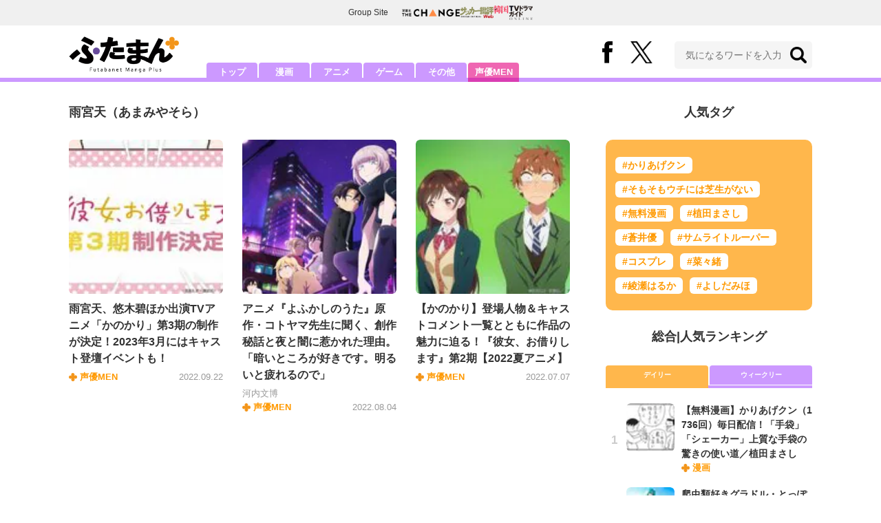

--- FILE ---
content_type: text/html; charset=utf-8
request_url: https://futaman.futabanet.jp/list/tag/%E9%9B%A8%E5%AE%AE%E5%A4%A9
body_size: 10731
content:
<!DOCTYPE html>
<html lang="ja">
<head>
<meta charset="utf-8">
<meta http-equiv="X-UA-Compatible" content="IE=edge">
<title>雨宮天 | ふたまん＋</title>
<meta name="description" content="「専門サイトが発信する本格的な記事にはついていけない」ライトユーザーに向けて、漫画・アニメ・ゲームなどを扱った「分かりやすく読みやすい」記事を毎日配信。ポップカルチャー好きなタレントや芸人などを起用した「気軽に楽しく読める」特集、連載も盛りだくさんです。">
<meta property="fb:app_id" content="585026022238385">
<meta property="fb:pages" content="100114431418373">
<meta property="og:locale" content="ja_JP">
<meta property="og:site_name" content="ふたまん＋">
<meta property="og:url" content="https://futaman.futabanet.jp/list/tag/%E9%9B%A8%E5%AE%AE%E5%A4%A9">
<meta property="og:type" content="website">
<meta property="og:title" content="雨宮天 | ふたまん＋">
<meta property="og:image" content="https://futaman.ismcdn.jp/common/images/icons/icon-1600x900.jpg">
<meta property="og:description" content="「専門サイトが発信する本格的な記事にはついていけない」ライトユーザーに向けて、漫画・アニメ・ゲームなどを扱った「分かりやすく読みやすい」記事を毎日配信。ポップカルチャー好きなタレントや芸人などを起用した「気軽に楽しく読める」特集、連載も盛りだくさんです。">
<meta property="article:publisher" content="https://www.facebook.com/futamanplus">
<meta name="twitter:card" content="summary_large_image">
<meta name="twitter:site" content="@futamanplus">
<meta name="twitter:domain" content="futaman.futabanet.jp">
<meta name="twitter:image" content="https://futaman.ismcdn.jp/common/images/icons/icon-1600x900.jpg">
<meta name="robots" content="max-image-preview:large">
<meta name="theme-color" content="#cc99ff">

<meta name="cXenseParse:ftb-main-genre" content="">
<meta name="cXenseParse:pageclass" content="frontpage">

<link rel="preconnect" href="https://futaman.ismcdn.jp" crossorigin>
<link rel="preconnect" href="https://code.jquery.com" crossorigin>
<link rel="preconnect" href="https://www.google-analytics.com" crossorigin>
<link rel="preconnect" href="https://www.googletagmanager.com" crossorigin>
<link rel="preload" as="image" href="https://futaman.ismcdn.jp/common/images/futaman/header_logo.png?rd=202507301704">

<link rel="alternate" type="application/rss+xml" title="RSS | ふたまん＋" href="https://futaman.futabanet.jp/list/feed/rss4futaman">
<link rel="shortcut icon" type="image/vnd.microsoft.icon" href="https://futaman.futabanet.jp/common/images/futaman/favicon.ico">
<link rel="apple-touch-icon-precomposed" href="https://futaman.ismcdn.jp/common/images/futaman/apple-touch-icon.png">
<link rel="stylesheet" href="https://futaman.ismcdn.jp/resources/futaman/css/pc/shared.css?rd=202507301704">
<link rel="stylesheet" href="https://futaman.ismcdn.jp/resources/futaman/css/pc/list.css?rd=202507301704">
<link rel="manifest" href="/manifest.json">
<link rel="canonical" href="https://futaman.futabanet.jp/list/tag/%E9%9B%A8%E5%AE%AE%E5%A4%A9">

<script type="application/javascript" src="//anymind360.com/js/17902/ats.js"></script>
<script src="https://code.jquery.com/jquery-3.4.1.min.js" integrity="sha256-CSXorXvZcTkaix6Yvo6HppcZGetbYMGWSFlBw8HfCJo=" crossorigin="anonymous"></script>
<script src="https://futaman.ismcdn.jp/resources/futaman/js/lib/ofi.min.js" defer></script>
<script src="https://futaman.ismcdn.jp/resources/futaman/js/lib/lozad.min.js" defer></script>
<script>
dataLayer = [{
  distributor: "MediaWeaver",
  lastPage: "",
  articleID: "",
  pubDate: "",
  media: "ふたまん＋",
  mainGenre: "",
  genre: "",
  series: "",
  articleType: "一覧"
}];
</script>
<!-- Google Tag Manager -->
<script>(function(w,d,s,l,i){w[l]=w[l]||[];w[l].push({'gtm.start':
new Date().getTime(),event:'gtm.js'});var f=d.getElementsByTagName(s)[0],
j=d.createElement(s),dl=l!='dataLayer'?'&l='+l:'';j.async=true;j.src=
'https://www.googletagmanager.com/gtm.js?id='+i+dl;f.parentNode.insertBefore(j,f);
})(window,document,'script','dataLayer','GTM-58ML4CX');</script>
<!-- End Google Tag Manager -->

<script async src="https://securepubads.g.doubleclick.net/tag/js/gpt.js"></script>
<script>
var googletag = googletag || {};
googletag.cmd = googletag.cmd || [];
googletag.cmd.push(function() {
  googletag.pubads().setTargeting('display','list');
  googletag.pubads().disableInitialLoad();
  googletag.pubads().enableSingleRequest();
  googletag.pubads().collapseEmptyDivs();
  googletag.enableServices();
});
</script>
<script data-sdk="l/1.1.10" data-cfasync="false" nowprocket src="https://html-load.com/loader.min.js" charset="UTF-8"></script>
<script nowprocket>(function(){function t(o,e){const r=n();return(t=function(t,n){return r[t-=309]})(o,e)}function n(){const t=["style","792872oOmMCL","documentElement","title","querySelectorAll","localStorage","name","VGhlcmUgd2FzIGEgcHJvYmxlbSBsb2FkaW5nIHRoZSBwYWdlLiBQbGVhc2UgY2xpY2sgT0sgdG8gbGVhcm4gbW9yZS4=","282786fMMJDo","loader-check","Cannot find currentScript","reload","textContent","charCodeAt","as_","&url=","script","map","loader_light","recovery","text","315540RTyVlu","last_bfa_at","split","href","length","&domain=","Script not found",'/loader.min.js"]',"from","none","width","width: 100vw; height: 100vh; z-index: 2147483647; position: fixed; left: 0; top: 0;","https://report.error-report.com/modal?eventId=&error=Vml0YWwgQVBJIGJsb2NrZWQ%3D&domain=","connection","https://error-report.com/report","querySelector","https://report.error-report.com/modal?eventId=","rtt","POST","87706KyRVLS","contains","src","height","close-error-report","error","Failed to load script: ",'script[src*="//',"3nLwbiH","/loader.min.js","append","hostname","outerHTML","&error=","onLine","setItem","addEventListener","btoa","setAttribute","toString","appendChild","display","searchParams","location","check","https://","type","currentScript","concat","148728JJjXGq","iframe","21QNapZW","data","createElement","link,style","Fallback Failed","_fa_","forEach","as_index","105042KWystp","getComputedStyle","host","value","removeEventListener","now","url","write","attributes","getBoundingClientRect","message","975180lrCXsz","as_modal_loaded","remove","https://report.error-report.com/modal?eventId=&error="];return(n=function(){return t})()}(function(){const o=t,e=n();for(;;)try{if(102011===parseInt(o(360))/1+parseInt(o(321))/2+parseInt(o(329))/3*(-parseInt(o(376))/4)+parseInt(o(371))/5+parseInt(o(383))/6+-parseInt(o(352))/7*(parseInt(o(350))/8)+-parseInt(o(396))/9)break;e.push(e.shift())}catch(t){e.push(e.shift())}})(),(()=>{"use strict";const n=t,o=n=>{const o=t;let e=0;for(let t=0,r=n[o(400)];t<r;t++)e=(e<<5)-e+n[o(388)](t),e|=0;return e},e=class{static[n(345)](){const t=n;var e,r;let c=arguments[t(400)]>0&&void 0!==arguments[0]?arguments[0]:t(394),a=!(arguments[t(400)]>1&&void 0!==arguments[1])||arguments[1];const i=Date[t(365)](),s=i-i%864e5,l=s-864e5,d=s+864e5,u=t(389)+o(c+"_"+s),w=t(389)+o(c+"_"+l),h=t(389)+o(c+"_"+d);return u!==w&&u!==h&&w!==h&&!(null!==(e=null!==(r=window[u])&&void 0!==r?r:window[w])&&void 0!==e?e:window[h])&&(a&&(window[u]=!0,window[w]=!0,window[h]=!0),!0)}};function r(o,e){const r=n;try{window[r(380)][r(336)](window[r(344)][r(362)]+r(357)+btoa(r(397)),Date[r(365)]()[r(340)]())}catch(t){}try{!async function(n,o){const e=r;try{if(await async function(){const n=t;try{if(await async function(){const n=t;if(!navigator[n(335)])return!0;try{await fetch(location[n(399)])}catch(t){return!0}return!1}())return!0;try{if(navigator[n(315)][n(319)]>1e3)return!0}catch(t){}return!1}catch(t){return!1}}())return;const r=await async function(n){const o=t;try{const t=new URL(o(316));t[o(343)][o(331)](o(347),o(393)),t[o(343)][o(331)](o(378),""),t[o(343)][o(331)](o(370),n),t[o(343)][o(331)](o(366),location[o(399)]);const e=await fetch(t[o(399)],{method:o(320)});return await e[o(395)]()}catch(t){return o(326)}}(n);document[e(379)](e(355))[e(358)]((t=>{const n=e;t[n(373)](),t[n(387)]=""}));let a=!1;window[e(337)](e(370),(t=>{const n=e;n(372)===t[n(353)]&&(a=!0)}));const i=document[e(354)](e(351));i[e(323)]=e(318)[e(349)](r,e(334))[e(349)](btoa(n),e(401))[e(349)](o,e(390))[e(349)](btoa(location[e(399)])),i[e(339)](e(375),e(313)),document[e(377)][e(341)](i);const s=t=>{const n=e;n(325)===t[n(353)]&&(i[n(373)](),window[n(364)](n(370),s))};window[e(337)](e(370),s);const l=()=>{const t=e,n=i[t(369)]();return t(311)!==window[t(361)](i)[t(342)]&&0!==n[t(312)]&&0!==n[t(324)]};let d=!1;const u=setInterval((()=>{if(!document[e(322)](i))return clearInterval(u);l()||d||(clearInterval(u),d=!0,c(n,o))}),1e3);setTimeout((()=>{a||d||(d=!0,c(n,o))}),3e3)}catch(t){c(n,o)}}(o,e)}catch(t){c(o,e)}}function c(t,o){const e=n;try{const n=atob(e(382));confirm(n)?location[e(399)]=e(374)[e(349)](btoa(t),e(401))[e(349)](o,e(390))[e(349)](btoa(location[e(399)])):location[e(386)]()}catch(t){location[e(399)]=e(314)[e(349)](o)}}(()=>{const t=n,o=n=>t(327)[t(349)](n);let c="";try{var a,i;null===(a=document[t(348)])||void 0===a||a[t(373)]();const n=null!==(i=function(){const n=t,o=n(359)+window[n(338)](window[n(344)][n(332)]);return window[o]}())&&void 0!==i?i:0;if(!e[t(345)](t(384),!1))return;const s="html-load.com,fb.html-load.com,content-loader.com,fb.content-loader.com"[t(398)](",");c=s[0];const l=document[t(317)](t(328)[t(349)](s[n],t(309)));if(!l)throw new Error(t(402));const d=Array[t(310)](l[t(368)])[t(392)]((n=>({name:n[t(381)],value:n[t(363)]})));if(n+1<s[t(400)])return function(n,o){const e=t,r=e(359)+window[e(338)](window[e(344)][e(332)]);window[r]=o}(0,n+1),void function(n,o){const e=t;var r;const c=document[e(354)](e(391));o[e(358)]((t=>{const n=e;let{name:o,value:r}=t;return c[n(339)](o,r)})),c[e(339)](e(323),e(346)[e(349)](n,e(330))),document[e(367)](c[e(333)]);const a=null===(r=document[e(348)])||void 0===r?void 0:r[e(333)];if(!a)throw new Error(e(385));document[e(367)](a)}(s[n+1],d);r(o(t(356)),c)}catch(n){try{n=n[t(340)]()}catch(t){}r(o(n),c)}})()})();})();</script>

<script src="//kitchen.juicer.cc/?color=pewMVZEHU/w=" async></script>
</head>
<body>
<!-- Google Tag Manager (noscript) -->
<noscript><iframe src="https://www.googletagmanager.com/ns.html?id=GTM-58ML4CX"
height="0" width="0" style="display:none;visibility:hidden"></iframe></noscript>
<!-- End Google Tag Manager (noscript) --><script type="application/ld+json">
[{
 "@context":"http://schema.org",
 "@type":"WebSite",
 "name":"ふたまん＋",
 "url" : "https://futaman.futabanet.jp",
 "sameAs" : ["https://www.facebook.com/futamanplus/", "https://twitter.com/futamanplus"],
 "potentialAction": {
 "@type": "SearchAction",
 "target": "https://futaman.futabanet.jp/list/search?fulltext={fulltext}",
 "query-input":"required name=fulltext"}
},{
  "@context": "http://schema.org",
  "@type": "SiteNavigationElement",
  "url": ["/","/list/manga","/list/anime","/list/game","/list/other"]
},{
  "@context": "http://schema.org",
  "@type": "Organization",
  "url": "https://futaman.futabanet.jp",
  "logo": "https://futaman.futabanet.jp/common/images/icons/icon-1600x900.jpg"
},{
 "@context":"http://schema.org",
 "@type":"BreadcrumbList",
 "itemListElement":[
  {"@type":"ListItem","position":1,"item":{"@id":"https://futaman.futabanet.jp/","name":"ふたまん＋ トップ"}},
  {"@type":"ListItem","position":2,"item":{"@id":"https://futaman.futabanet.jp/list/tag/%E9%9B%A8%E5%AE%AE%E5%A4%A9","name":"雨宮天"}}
 ]
}]
</script>

<div class="l-wrapper">
<header class="l-header">
  <div class="g-header-groupes">
    <div class="g-header-groupes__headline">Group Site</div>
    <div class="g-header-groupes__list">
      <div class="g-header-groupes__item">
        <a href="https://futabasha-change.com/" class="g-header-groupes__link" target="_blank" rel="noopener" aria-label="双葉社 THE CHANGEを開く">
          <img src="https://futaman.ismcdn.jp/common/images/futaman/futaba-logo-change.svg" width="84" height="11" class="" alt="" loading="eager" >
        </a>
      </div>
      <div class="g-header-groupes__item">
        <a href="https://soccerhihyo.futabanet.jp/" class="g-header-groupes__link" target="_blank" rel="noopener" aria-label="サッカー批評Webを開く">
          <img src="https://futaman.ismcdn.jp/common/images/futaman/futaba-logo_soccer.svg" width="49" height="18" class="" alt="" loading="eager" >
        </a>
      </div>
      <div class="g-header-groupes__item">
        <a href="https://futabanet.jp/kankoku-tvguide" class="g-header-groupes__link" target="_blank" rel="noopener" aria-label="韓国TVドラマガイド ONLINEを開く">
          <img src="https://futaman.ismcdn.jp/common/images/futaman/futaba-logo_kankoku.svg" width="57" height="17" class="" alt="" loading="eager" >
        </a>
      </div>
    </div>
  </div>
  <div class="header">
    <div class="header__inner">
      <div class="header__inner-l">
          <div class="header__logo"><a href="/"><img src="https://futaman.ismcdn.jp/common/images/futaman/header_logo.png" width="160" height="54" class="" alt="ふたまん＋" loading="eager" ></a></div>
      </div>
      <div class="header__inner-r">
        <div class="header__sns">
          <div class="header__snsItem fb"><a href="https://www.facebook.com/futamanplus" target="_blank" class="--blank" rel="noopener"><img src="https://futaman.ismcdn.jp/common/images/futaman/icon_fb.svg" width="15" height="32" class="" alt="facebook" loading="eager" ></a></div>
          <div class="header__snsItem twitter"><a href="https://twitter.com/futamanplus" target="_blank" class="--blank" rel="noopener"><img src="https://futaman.ismcdn.jp/common/images/futaman/icon_x-b.svg" width="32" height="33" class="" alt="x" loading="eager" ></a></div>
        </div>
        <div class="header__search">
          <form class="header__search-form" action="/list/search" method="get">
            <input type="search" name="fulltext" required placeholder="気になるワードを入力">
            <button type="submit"></button>
          </form>
        </div>
      </div>
    <!-- /header__inner --></div>
    <nav class="header-nav">
      <ul class="header-nav__list">
        <li class="header-nav__item"><a href="/">トップ</a></li>
        <li class="header-nav__item"><a href="/list/manga">漫画</a></li>
        <li class="header-nav__item"><a href="/list/anime">アニメ</a></li>
        <li class="header-nav__item"><a href="/list/game">ゲーム</a></li>
        <li class="header-nav__item"><a href="/list/other">その他</a></li>
        <li class="header-nav__item --seiyumen"><a href="/list/seiyumen">声優MEN</a></li>
      </ul>
    </nav>
  <!-- /header --></div>
  <div class="header__bottom-line"></div>
</header>
<div class="l-contents">
<div class="l-contents-inner">
<main class="l-main">
<h1 class="m-headline">雨宮天<span>（あまみやそら）</span></h1>

<div class="tag-list">
<div class="m-list">
<div class="m-list__item m-list__item--col3">
  <a href="/articles/-/86020">
    <div class="m-list__img u-bd-r6"><img src="https://futaman.ismcdn.jp/mwimgs/9/9/224wm/img_99efa2fe28f1c149781e2c0ddb14bf4d528275.jpg" srcset="https://futaman.ismcdn.jp/mwimgs/9/9/224wm/img_99efa2fe28f1c149781e2c0ddb14bf4d528275.jpg 1x,https://futaman.ismcdn.jp/mwimgs/9/9/448wm/img_99efa2fe28f1c149781e2c0ddb14bf4d528275.jpg 2x" width="224" height="125" class="u-bd-r6" alt="" loading="eager"  fetchpriority="high"></div>
    <div class="m-list__body">
      <div class="m-list__ttl">雨宮天、悠木碧ほか出演TVアニメ「かのかり」第3期の制作が決定！2023年3月にはキャスト登壇イベントも！</div>
      <div class="m-list__info">
        <div class="m-list__info-l">
          <div class="m-list__category">声優MEN</div>
        </div>
        <div class="m-list__info-r">
          <div class="m-list__date">2022.09.22</div>
        </div>
      </div>
    </div>
  </a>
</div>
<div class="m-list__item m-list__item--col3">
  <a href="/articles/-/85776">
    <div class="m-list__img u-bd-r6"><img src="https://futaman.ismcdn.jp/mwimgs/d/0/224wm/img_d06edb6d18a9a6d8bcdf1acaa252f7991118933.jpg" srcset="https://futaman.ismcdn.jp/mwimgs/d/0/224wm/img_d06edb6d18a9a6d8bcdf1acaa252f7991118933.jpg 1x,https://futaman.ismcdn.jp/mwimgs/d/0/448wm/img_d06edb6d18a9a6d8bcdf1acaa252f7991118933.jpg 2x" width="224" height="149" class="u-bd-r6" alt="" loading="eager"  fetchpriority="high"></div>
    <div class="m-list__body">
      <div class="m-list__ttl">アニメ『よふかしのうた』原作・コトヤマ先生に聞く、創作秘話と夜と闇に惹かれた理由。「暗いところが好きです。明るいと疲れるので」</div>
      <div class="m-list__info">
        <div class="m-list__info-l">
            <div class="m-list__author">河内文博</div>
          <div class="m-list__category">声優MEN</div>
        </div>
        <div class="m-list__info-r">
          <div class="m-list__date">2022.08.04</div>
        </div>
      </div>
    </div>
  </a>
</div>
<div class="m-list__item m-list__item--col3">
  <a href="/articles/-/85675">
    <div class="m-list__img u-bd-r6"><img src="https://futaman.ismcdn.jp/mwimgs/1/b/224wm/img_1b0f5ad6a13ff471f6376f9fc0ecd06a978863.jpg" srcset="https://futaman.ismcdn.jp/mwimgs/1/b/224wm/img_1b0f5ad6a13ff471f6376f9fc0ecd06a978863.jpg 1x,https://futaman.ismcdn.jp/mwimgs/1/b/448wm/img_1b0f5ad6a13ff471f6376f9fc0ecd06a978863.jpg 2x" width="224" height="125" class="u-bd-r6" alt="" loading="eager"  fetchpriority="high"></div>
    <div class="m-list__body">
      <div class="m-list__ttl">【かのかり】登場人物＆キャストコメント一覧とともに作品の魅力に迫る！『彼女、お借りします』第2期【2022夏アニメ】</div>
      <div class="m-list__info">
        <div class="m-list__info-l">
          <div class="m-list__category">声優MEN</div>
        </div>
        <div class="m-list__info-r">
          <div class="m-list__date">2022.07.07</div>
        </div>
      </div>
    </div>
  </a>
</div>
<!-- /m-list --></div>
<!-- /tag-list --></div>
</main>
<aside class="l-sub">
<div class="popular-tag u-mb-24">
  <div class="m-headline u-ta-center">人気タグ</div>
  <div class="popular-tag__inner">
    <ul class="popular-tag__list">
      <li class="popular-tag__item"><a href="/list/tag/%E3%81%8B%E3%82%8A%E3%81%82%E3%81%92%E3%82%AF%E3%83%B3" title="かりあげクンの記事一覧">#かりあげクン</a></li>
      <li class="popular-tag__item"><a href="/list/tag/%E3%81%9D%E3%82%82%E3%81%9D%E3%82%82%E3%82%A6%E3%83%81%E3%81%AB%E3%81%AF%E8%8A%9D%E7%94%9F%E3%81%8C%E3%81%AA%E3%81%84" title="そもそもウチには芝生がないの記事一覧">#そもそもウチには芝生がない</a></li>
      <li class="popular-tag__item"><a href="/list/tag/%E7%84%A1%E6%96%99%E6%BC%AB%E7%94%BB" title="無料漫画の記事一覧">#無料漫画</a></li>
      <li class="popular-tag__item"><a href="/list/tag/%E6%A4%8D%E7%94%B0%E3%81%BE%E3%81%95%E3%81%97" title="植田まさしの記事一覧">#植田まさし</a></li>
      <li class="popular-tag__item"><a href="/list/tag/%E8%92%BC%E4%BA%95%E5%84%AA" title="蒼井優の記事一覧">#蒼井優</a></li>
      <li class="popular-tag__item"><a href="/list/tag/%E3%82%B5%E3%83%A0%E3%83%A9%E3%82%A4%E3%83%88%E3%83%AB%E3%83%BC%E3%83%91%E3%83%BC" title="サムライトルーパーの記事一覧">#サムライトルーパー</a></li>
      <li class="popular-tag__item"><a href="/list/tag/%E3%82%B3%E3%82%B9%E3%83%97%E3%83%AC" title="コスプレの記事一覧">#コスプレ</a></li>
      <li class="popular-tag__item"><a href="/list/tag/%E8%8F%9C%E3%80%85%E7%B7%92" title="菜々緒の記事一覧">#菜々緒</a></li>
      <li class="popular-tag__item"><a href="/list/tag/%E7%B6%BE%E7%80%AC%E3%81%AF%E3%82%8B%E3%81%8B" title="綾瀬はるかの記事一覧">#綾瀬はるか</a></li>
      <li class="popular-tag__item"><a href="/list/tag/%E3%82%88%E3%81%97%E3%81%A0%E3%81%BF%E3%81%BB" title="よしだみほの記事一覧">#よしだみほ</a></li>
    </ul>
  </div>
<!-- /popular-tag --></div>
<div class="m-headline u-ta-center">総合<span class="c-pertition">|</span>人気ランキング</div>
<div class="sub-ranking u-mb-24">
  <input type="radio" name="sub-ranking" id="sub-ranking1" checked>
  <input type="radio" name="sub-ranking" id="sub-ranking2">
  <div class="ranking-btn">
    <div class="ranking-btn__item"><label for="sub-ranking1">デイリー</label></div>
    <div class="ranking-btn__item"><label for="sub-ranking2">ウィークリー</label></div>
  </div>
  <hr>
  <div class="ranking-unit">
    <div class="ranking-unit__list u-mb-24 daily">
      <a href="/articles/-/130286" class="ranking-unit__item">
        <div class="ranking-unit__img u-img-70 u-bd-r6"><img src="https://futaman.ismcdn.jp/mwimgs/9/e/70wm/img_9e7254f4c71626aeee6c5c36a9e8fa2e146683.png" srcset="https://futaman.ismcdn.jp/mwimgs/9/e/70wm/img_9e7254f4c71626aeee6c5c36a9e8fa2e146683.png 1x,https://futaman.ismcdn.jp/mwimgs/9/e/140wm/img_9e7254f4c71626aeee6c5c36a9e8fa2e146683.png 2x" width="70" height="48" class="u-bd-r6" alt="【無料漫画】かりあげクン（1736回）毎日配信！「手袋」「シェーカー」上質な手袋の驚きの使い道／植田まさし" loading="lazy" ></div>
        <div class="ranking-unit__body">
          <div class="ranking-unit__ttl">【無料漫画】かりあげクン（1736回）毎日配信！「手袋」「シェーカー」上質な手袋の驚きの使い道／植田まさし</div>
            <div class="ranking-unit__category">漫画</div>
        </div>
      </a>
      <a href="/articles/-/130253" class="ranking-unit__item">
        <div class="ranking-unit__img u-img-70 u-bd-r6"><img src="https://futaman.ismcdn.jp/mwimgs/f/a/70wm/img_faad084268c90bb6979faac3372c7e04700637.jpg" srcset="https://futaman.ismcdn.jp/mwimgs/f/a/70wm/img_faad084268c90bb6979faac3372c7e04700637.jpg 1x,https://futaman.ismcdn.jp/mwimgs/f/a/140wm/img_faad084268c90bb6979faac3372c7e04700637.jpg 2x" width="70" height="46" class="u-bd-r6" alt="爬虫類好きグラドル・とっぽが『ドラゴンボール』ブルマの「伝説的シーン」をコスプレ再現！「ズボンが入らない」悩みを強みに" loading="lazy" ></div>
        <div class="ranking-unit__body">
          <div class="ranking-unit__ttl">爬虫類好きグラドル・とっぽが『ドラゴンボール』ブルマの「伝説的シーン」をコスプレ再現！「ズボンが入らない」悩みを強みに</div>
            <div class="ranking-unit__category">漫画</div>
        </div>
      </a>
      <a href="/articles/-/130273" class="ranking-unit__item">
        <div class="ranking-unit__img u-img-70 u-bd-r6"><img src="https://futaman.ismcdn.jp/mwimgs/6/2/70wm/img_625e9dffe1168ebd418ccf5251c546fa130235.jpg" srcset="https://futaman.ismcdn.jp/mwimgs/6/2/70wm/img_625e9dffe1168ebd418ccf5251c546fa130235.jpg 1x,https://futaman.ismcdn.jp/mwimgs/6/2/140wm/img_625e9dffe1168ebd418ccf5251c546fa130235.jpg 2x" width="70" height="107" class="u-bd-r6" alt="『はじめの一歩』一歩が引退したのはなぜ？ その後の活動＆復帰説が囁かれる理由を考察してみた" loading="lazy" ></div>
        <div class="ranking-unit__body">
          <div class="ranking-unit__ttl">『はじめの一歩』一歩が引退したのはなぜ？ その後の活動＆復帰説が囁かれる理由を考察してみた</div>
            <div class="ranking-unit__category">漫画</div>
        </div>
      </a>
      <a href="/articles/-/130285" class="ranking-unit__item">
        <div class="ranking-unit__img u-img-70 u-bd-r6"><img src="https://futaman.ismcdn.jp/mwimgs/1/f/70wm/img_1f11fb9428bdd33978de34bbca04c217123034.png" srcset="https://futaman.ismcdn.jp/mwimgs/1/f/70wm/img_1f11fb9428bdd33978de34bbca04c217123034.png 1x,https://futaman.ismcdn.jp/mwimgs/1/f/140wm/img_1f11fb9428bdd33978de34bbca04c217123034.png 2x" width="70" height="48" class="u-bd-r6" alt="【無料漫画】かりあげクン（1735回）毎日配信！「肩こり」「介抱どろぼう」お手頃すぎる疲労回復グッズ／植田まさし" loading="lazy" ></div>
        <div class="ranking-unit__body">
          <div class="ranking-unit__ttl">【無料漫画】かりあげクン（1735回）毎日配信！「肩こり」「介抱どろぼう」お手頃すぎる疲労回復グッズ／植田まさし</div>
            <div class="ranking-unit__category">漫画</div>
        </div>
      </a>
      <a href="/articles/-/130263" class="ranking-unit__item">
        <div class="ranking-unit__img u-img-70 u-bd-r6"><img src="https://futaman.ismcdn.jp/mwimgs/a/e/70wm/img_ae68dfd805269557ccc71c9efe0b4dc576597.jpg" srcset="https://futaman.ismcdn.jp/mwimgs/a/e/70wm/img_ae68dfd805269557ccc71c9efe0b4dc576597.jpg 1x,https://futaman.ismcdn.jp/mwimgs/a/e/140wm/img_ae68dfd805269557ccc71c9efe0b4dc576597.jpg 2x" width="70" height="38" class="u-bd-r6" alt="スーパーファミコン「移植もリメイクもされない」幻の傑作…ハード末期に誕生した「知られざる神ゲー」　　『エナジーブレイカー』『ルドラの秘宝』に『マーヴェラス』も…" loading="lazy" ></div>
        <div class="ranking-unit__body">
          <div class="ranking-unit__ttl">スーパーファミコン「移植もリメイクもされない」幻の傑作…ハード末期に誕生した「知られざる神ゲー」　　『エナジーブレイカー』『ルドラの秘宝』に『マーヴェラス』も…</div>
            <div class="ranking-unit__category">ゲーム</div>
        </div>
      </a>
      <a href="/articles/-/130284" class="ranking-unit__item">
        <div class="ranking-unit__img u-img-70 u-bd-r6"><img src="https://futaman.ismcdn.jp/mwimgs/3/b/70wm/img_3b8d8a2e33dca4fd36182d71c7971509136722.png" srcset="https://futaman.ismcdn.jp/mwimgs/3/b/70wm/img_3b8d8a2e33dca4fd36182d71c7971509136722.png 1x,https://futaman.ismcdn.jp/mwimgs/3/b/140wm/img_3b8d8a2e33dca4fd36182d71c7971509136722.png 2x" width="70" height="49" class="u-bd-r6" alt="【無料漫画】かりあげクン（1734回）毎日配信！「うす着」「手作り」若者が薄着でも平気なワケ／植田まさし" loading="lazy" ></div>
        <div class="ranking-unit__body">
          <div class="ranking-unit__ttl">【無料漫画】かりあげクン（1734回）毎日配信！「うす着」「手作り」若者が薄着でも平気なワケ／植田まさし</div>
            <div class="ranking-unit__category">漫画</div>
        </div>
      </a>
      <a href="/articles/-/129842" class="ranking-unit__item">
        <div class="ranking-unit__img u-img-70 u-bd-r6"><img src="https://futaman.ismcdn.jp/mwimgs/5/a/70wm/img_5a392c46d51ace485025f02bf6614b471930772.jpg" srcset="https://futaman.ismcdn.jp/mwimgs/5/a/70wm/img_5a392c46d51ace485025f02bf6614b471930772.jpg 1x,https://futaman.ismcdn.jp/mwimgs/5/a/140wm/img_5a392c46d51ace485025f02bf6614b471930772.jpg 2x" width="70" height="52" class="u-bd-r6" alt="ドラマ『じゃあ、あんたが作ってみろよ』危うい“モテ男子”ミナト役で注目！朝ドラ俳優「青木柚」の絶妙すぎる存在感" loading="lazy" ></div>
        <div class="ranking-unit__body">
          <div class="ranking-unit__ttl">ドラマ『じゃあ、あんたが作ってみろよ』危うい“モテ男子”ミナト役で注目！朝ドラ俳優「青木柚」の絶妙すぎる存在感</div>
            <div class="ranking-unit__category">漫画</div>
        </div>
      </a>
      <a href="/articles/-/130305" class="ranking-unit__item">
        <div class="ranking-unit__img u-img-70 u-bd-r6"><img src="https://futaman.ismcdn.jp/mwimgs/5/a/70wm/img_5a392c46d51ace485025f02bf6614b471930772.jpg" srcset="https://futaman.ismcdn.jp/mwimgs/5/a/70wm/img_5a392c46d51ace485025f02bf6614b471930772.jpg 1x,https://futaman.ismcdn.jp/mwimgs/5/a/140wm/img_5a392c46d51ace485025f02bf6614b471930772.jpg 2x" width="70" height="52" class="u-bd-r6" alt="NHK朝ドラでお茶の間を魅了…その後民放ドラマに出演したイケメン俳優たちが「視聴者の心をつかんだ」ワケ" loading="lazy" ></div>
        <div class="ranking-unit__body">
          <div class="ranking-unit__ttl">NHK朝ドラでお茶の間を魅了…その後民放ドラマに出演したイケメン俳優たちが「視聴者の心をつかんだ」ワケ</div>
            <div class="ranking-unit__category">漫画</div>
        </div>
      </a>
      <a href="/articles/-/130251" class="ranking-unit__item">
        <div class="ranking-unit__img u-img-70 u-bd-r6"><img src="https://futaman.ismcdn.jp/mwimgs/7/c/70wm/img_7c48a6583d1eed8e6bece16d585f1ef6766814.jpg" srcset="https://futaman.ismcdn.jp/mwimgs/7/c/70wm/img_7c48a6583d1eed8e6bece16d585f1ef6766814.jpg 1x,https://futaman.ismcdn.jp/mwimgs/7/c/140wm/img_7c48a6583d1eed8e6bece16d585f1ef6766814.jpg 2x" width="70" height="46" class="u-bd-r6" alt="韓国の人気グラドル、ピョ・ウンジの『エヴァ』アスカコスプレに熱視線！「衣装が合うように」挑んだ“お尻トレ”" loading="lazy" ></div>
        <div class="ranking-unit__body">
          <div class="ranking-unit__ttl">韓国の人気グラドル、ピョ・ウンジの『エヴァ』アスカコスプレに熱視線！「衣装が合うように」挑んだ“お尻トレ”</div>
            <div class="ranking-unit__category">アニメ</div>
        </div>
      </a>
      <a href="/articles/-/130293" class="ranking-unit__item">
        <div class="ranking-unit__img u-img-70 u-bd-r6"><img src="https://futaman.ismcdn.jp/mwimgs/0/a/70wm/img_0a50b6084e52a4a7bbaaff20e115888d50875.jpg" srcset="https://futaman.ismcdn.jp/mwimgs/0/a/70wm/img_0a50b6084e52a4a7bbaaff20e115888d50875.jpg 1x,https://futaman.ismcdn.jp/mwimgs/0/a/140wm/img_0a50b6084e52a4a7bbaaff20e115888d50875.jpg 2x" width="70" height="125" class="u-bd-r6" alt="ひょっとこ面を着けるのはなぜ？ 女性が登場しない理由は？『鬼滅の刃』鉄壁のシステムを誇る「刀鍛冶の里」の知られざる秘密" loading="lazy" ></div>
        <div class="ranking-unit__body">
          <div class="ranking-unit__ttl">ひょっとこ面を着けるのはなぜ？ 女性が登場しない理由は？『鬼滅の刃』鉄壁のシステムを誇る「刀鍛冶の里」の知られざる秘密</div>
            <div class="ranking-unit__category">漫画</div>
        </div>
      </a>
      <div class="ranking__btn"><a href="/list/ranking" class="c-btn purple u-bd-r6 size-l">ランキング一覧</a></div>
    </div>
    <div class="ranking-unit__list u-mb-24 weekly">
      <a href="/articles/-/130273" class="ranking-unit__item">
        <div class="ranking-unit__img u-img-70 u-bd-r6"><img src="https://futaman.ismcdn.jp/mwimgs/6/2/70wm/img_625e9dffe1168ebd418ccf5251c546fa130235.jpg" srcset="https://futaman.ismcdn.jp/mwimgs/6/2/70wm/img_625e9dffe1168ebd418ccf5251c546fa130235.jpg 1x,https://futaman.ismcdn.jp/mwimgs/6/2/140wm/img_625e9dffe1168ebd418ccf5251c546fa130235.jpg 2x" width="70" height="107" class="u-bd-r6" alt="『はじめの一歩』一歩が引退したのはなぜ？ その後の活動＆復帰説が囁かれる理由を考察してみた" loading="lazy" ></div>
        <div class="ranking-unit__body">
          <div class="ranking-unit__ttl">『はじめの一歩』一歩が引退したのはなぜ？ その後の活動＆復帰説が囁かれる理由を考察してみた</div>
            <div class="ranking-unit__category">漫画</div>
        </div>
      </a>
      <a href="/articles/-/130280" class="ranking-unit__item">
        <div class="ranking-unit__img u-img-70 u-bd-r6"><img src="https://futaman.ismcdn.jp/mwimgs/6/b/70wm/img_6b12dcc12489373b88662c226519062f170492.png" srcset="https://futaman.ismcdn.jp/mwimgs/6/b/70wm/img_6b12dcc12489373b88662c226519062f170492.png 1x,https://futaman.ismcdn.jp/mwimgs/6/b/140wm/img_6b12dcc12489373b88662c226519062f170492.png 2x" width="70" height="49" class="u-bd-r6" alt="【無料漫画】かりあげクン（1730回）毎日配信！「登山靴」「火事」迷惑客に地味なイタズラ／植田まさし" loading="lazy" ></div>
        <div class="ranking-unit__body">
          <div class="ranking-unit__ttl">【無料漫画】かりあげクン（1730回）毎日配信！「登山靴」「火事」迷惑客に地味なイタズラ／植田まさし</div>
            <div class="ranking-unit__category">漫画</div>
        </div>
      </a>
      <a href="/articles/-/130285" class="ranking-unit__item">
        <div class="ranking-unit__img u-img-70 u-bd-r6"><img src="https://futaman.ismcdn.jp/mwimgs/1/f/70wm/img_1f11fb9428bdd33978de34bbca04c217123034.png" srcset="https://futaman.ismcdn.jp/mwimgs/1/f/70wm/img_1f11fb9428bdd33978de34bbca04c217123034.png 1x,https://futaman.ismcdn.jp/mwimgs/1/f/140wm/img_1f11fb9428bdd33978de34bbca04c217123034.png 2x" width="70" height="48" class="u-bd-r6" alt="【無料漫画】かりあげクン（1735回）毎日配信！「肩こり」「介抱どろぼう」お手頃すぎる疲労回復グッズ／植田まさし" loading="lazy" ></div>
        <div class="ranking-unit__body">
          <div class="ranking-unit__ttl">【無料漫画】かりあげクン（1735回）毎日配信！「肩こり」「介抱どろぼう」お手頃すぎる疲労回復グッズ／植田まさし</div>
            <div class="ranking-unit__category">漫画</div>
        </div>
      </a>
      <a href="/articles/-/130284" class="ranking-unit__item">
        <div class="ranking-unit__img u-img-70 u-bd-r6"><img src="https://futaman.ismcdn.jp/mwimgs/3/b/70wm/img_3b8d8a2e33dca4fd36182d71c7971509136722.png" srcset="https://futaman.ismcdn.jp/mwimgs/3/b/70wm/img_3b8d8a2e33dca4fd36182d71c7971509136722.png 1x,https://futaman.ismcdn.jp/mwimgs/3/b/140wm/img_3b8d8a2e33dca4fd36182d71c7971509136722.png 2x" width="70" height="49" class="u-bd-r6" alt="【無料漫画】かりあげクン（1734回）毎日配信！「うす着」「手作り」若者が薄着でも平気なワケ／植田まさし" loading="lazy" ></div>
        <div class="ranking-unit__body">
          <div class="ranking-unit__ttl">【無料漫画】かりあげクン（1734回）毎日配信！「うす着」「手作り」若者が薄着でも平気なワケ／植田まさし</div>
            <div class="ranking-unit__category">漫画</div>
        </div>
      </a>
      <a href="/articles/-/130283" class="ranking-unit__item">
        <div class="ranking-unit__img u-img-70 u-bd-r6"><img src="https://futaman.ismcdn.jp/mwimgs/4/8/70wm/img_48cfd4786bbb6d1c10d1534499bef304124428.png" srcset="https://futaman.ismcdn.jp/mwimgs/4/8/70wm/img_48cfd4786bbb6d1c10d1534499bef304124428.png 1x,https://futaman.ismcdn.jp/mwimgs/4/8/140wm/img_48cfd4786bbb6d1c10d1534499bef304124428.png 2x" width="70" height="49" class="u-bd-r6" alt="【無料漫画】かりあげクン（1733回）毎日配信！「マフラー」「うでずもう」虫食いを目立たなくする奇抜アイデア／植田まさし" loading="lazy" ></div>
        <div class="ranking-unit__body">
          <div class="ranking-unit__ttl">【無料漫画】かりあげクン（1733回）毎日配信！「マフラー」「うでずもう」虫食いを目立たなくする奇抜アイデア／植田まさし</div>
            <div class="ranking-unit__category">漫画</div>
        </div>
      </a>
      <a href="/articles/-/130281" class="ranking-unit__item">
        <div class="ranking-unit__img u-img-70 u-bd-r6"><img src="https://futaman.ismcdn.jp/mwimgs/8/6/70wm/img_86a621ddea0efa2440b444941d4b4658122924.png" srcset="https://futaman.ismcdn.jp/mwimgs/8/6/70wm/img_86a621ddea0efa2440b444941d4b4658122924.png 1x,https://futaman.ismcdn.jp/mwimgs/8/6/140wm/img_86a621ddea0efa2440b444941d4b4658122924.png 2x" width="70" height="49" class="u-bd-r6" alt="【無料漫画】かりあげクン（1731回）毎日配信！「ふえるカラス」「営業成績」カラスのせいで意外な被害が…!?／植田まさし" loading="lazy" ></div>
        <div class="ranking-unit__body">
          <div class="ranking-unit__ttl">【無料漫画】かりあげクン（1731回）毎日配信！「ふえるカラス」「営業成績」カラスのせいで意外な被害が…!?／植田まさし</div>
            <div class="ranking-unit__category">漫画</div>
        </div>
      </a>
      <a href="/articles/-/130282" class="ranking-unit__item">
        <div class="ranking-unit__img u-img-70 u-bd-r6"><img src="https://futaman.ismcdn.jp/mwimgs/9/8/70wm/img_9855db9558de8630df44527ed53b007495544.png" srcset="https://futaman.ismcdn.jp/mwimgs/9/8/70wm/img_9855db9558de8630df44527ed53b007495544.png 1x,https://futaman.ismcdn.jp/mwimgs/9/8/140wm/img_9855db9558de8630df44527ed53b007495544.png 2x" width="70" height="49" class="u-bd-r6" alt="【無料漫画】かりあげクン（1732回）毎日配信！「老眼」「老後」書類を遠ざけてしまうワケとは…／植田まさし" loading="lazy" ></div>
        <div class="ranking-unit__body">
          <div class="ranking-unit__ttl">【無料漫画】かりあげクン（1732回）毎日配信！「老眼」「老後」書類を遠ざけてしまうワケとは…／植田まさし</div>
            <div class="ranking-unit__category">漫画</div>
        </div>
      </a>
      <a href="/articles/-/130286" class="ranking-unit__item">
        <div class="ranking-unit__img u-img-70 u-bd-r6"><img src="https://futaman.ismcdn.jp/mwimgs/9/e/70wm/img_9e7254f4c71626aeee6c5c36a9e8fa2e146683.png" srcset="https://futaman.ismcdn.jp/mwimgs/9/e/70wm/img_9e7254f4c71626aeee6c5c36a9e8fa2e146683.png 1x,https://futaman.ismcdn.jp/mwimgs/9/e/140wm/img_9e7254f4c71626aeee6c5c36a9e8fa2e146683.png 2x" width="70" height="48" class="u-bd-r6" alt="【無料漫画】かりあげクン（1736回）毎日配信！「手袋」「シェーカー」上質な手袋の驚きの使い道／植田まさし" loading="lazy" ></div>
        <div class="ranking-unit__body">
          <div class="ranking-unit__ttl">【無料漫画】かりあげクン（1736回）毎日配信！「手袋」「シェーカー」上質な手袋の驚きの使い道／植田まさし</div>
            <div class="ranking-unit__category">漫画</div>
        </div>
      </a>
      <a href="/articles/-/130224" class="ranking-unit__item">
        <div class="ranking-unit__img u-img-70 u-bd-r6"><img src="https://futaman.ismcdn.jp/mwimgs/e/8/70wm/img_e82cbb8a730111c3371ecf9d2d32e267105659.jpg" srcset="https://futaman.ismcdn.jp/mwimgs/e/8/70wm/img_e82cbb8a730111c3371ecf9d2d32e267105659.jpg 1x,https://futaman.ismcdn.jp/mwimgs/e/8/140wm/img_e82cbb8a730111c3371ecf9d2d32e267105659.jpg 2x" width="70" height="87" class="u-bd-r6" alt="【実写化作品「人気女優の妖艶アクション」４】「清野菜名」チラ上等の体当たり演技！ミニ衣装で魅せた「本格格闘シーン」" loading="lazy" ></div>
        <div class="ranking-unit__body">
          <div class="ranking-unit__ttl">【実写化作品「人気女優の妖艶アクション」４】「清野菜名」チラ上等の体当たり演技！ミニ衣装で魅せた「本格格闘シーン」</div>
            <div class="ranking-unit__category">その他</div>
        </div>
      </a>
      <a href="/articles/-/130225" class="ranking-unit__item">
        <div class="ranking-unit__img u-img-70 u-bd-r6"><img src="https://futaman.ismcdn.jp/mwimgs/1/0/70wm/img_10a204e19671e431019a6f867c2a64de437787.png" srcset="https://futaman.ismcdn.jp/mwimgs/1/0/70wm/img_10a204e19671e431019a6f867c2a64de437787.png 1x,https://futaman.ismcdn.jp/mwimgs/1/0/140wm/img_10a204e19671e431019a6f867c2a64de437787.png 2x" width="70" height="52" class="u-bd-r6" alt="【実写化作品「人気女優の妖艶アクション」５】「土屋太鳳」筋肉美がスゴイ…抜群の身体能力で魅せた「超絶バトル」" loading="lazy" ></div>
        <div class="ranking-unit__body">
          <div class="ranking-unit__ttl">【実写化作品「人気女優の妖艶アクション」５】「土屋太鳳」筋肉美がスゴイ…抜群の身体能力で魅せた「超絶バトル」</div>
            <div class="ranking-unit__category">その他</div>
        </div>
      </a>
      <div class="ranking__btn"><a href="/list/ranking" class="c-btn purple u-bd-r6 size-l">ランキング一覧</a></div>
    </div>
  <!-- /.ranking-unit --></div>
<!-- /.ranking --></div>
<div class="m-side-banner">
  <div class="m-side-banner__img">
    <a href="https://manga-action.futabanet.jp/?utm_source=futaman&utm_medium=referral&utm_campaign=rightcolumn" class="m-side-banner__link" target="_blank">
      <img src="https://futaman.ismcdn.jp/mwimgs/7/c/300wm/img_7cb43fa6409c6549f9ae56b45a1c1006115004.jpg" srcset="https://futaman.ismcdn.jp/mwimgs/7/c/300wm/img_7cb43fa6409c6549f9ae56b45a1c1006115004.jpg 1x,https://futaman.ismcdn.jp/mwimgs/7/c/600wm/img_7cb43fa6409c6549f9ae56b45a1c1006115004.jpg 2x" width="300" height="157" class="" alt="漫画アクションポータル" loading="lazy" >
    </a>
  </div>
</div>
<div class="m-side-banner">
  <div class="m-side-banner__img --no-bd">
    <a href="https://manga-shinchan.com/" target="_blank" class="m-side-banner__link">
      <img src="https://futaman.ismcdn.jp/mwimgs/a/3/300wm/img_a3c9ee8050808b023aa0fe3304c98df6324556.jpg" srcset="https://futaman.ismcdn.jp/mwimgs/a/3/300wm/img_a3c9ee8050808b023aa0fe3304c98df6324556.jpg 1x,https://futaman.ismcdn.jp/mwimgs/a/3/600wm/img_a3c9ee8050808b023aa0fe3304c98df6324556.jpg 2x" width="300" height="185" class="" alt="まんがクレヨンしんちゃん.com" loading="eager"  fetchpriority="high">
    </a>
  </div>
</div>
</aside>
</div>
</div>
<div class="c-to-top js-page-top">
  <div class="to-top js-to-top"><img src="https://futaman.ismcdn.jp/common/images/futaman/pagetop.png" width="" height="" class="" alt="" loading="lazy" ></div>
  <a class="to-home" href="/"><img src="https://futaman.ismcdn.jp/common/images/futaman/backtohome.png" width="" height="" class="" alt="" loading="lazy" ></a>
</div>
<footer class="l-footer">
  <div class="footer">
    <div class="footer__inner">
      <div class="footer__logo"><a href="/"><img src="https://futaman.ismcdn.jp/common/images/futaman/header_logo.png" width="160" height="53" class="" alt="ふたまん＋" loading="lazy" ></a></div>
    </div>
    <hr class="footer__partition">
    <div class="footer__inner">
      <ul class="footer-brand-list">
        <li class="footer-brand-list__item">
          <a href="https://manga-shinchan.com/" target="_blank" rel="noopener" class="footer-brand-list__link" aria-label="まんがクレヨンしんちゃん.com【公式】を開く"><img src="https://futaman.ismcdn.jp/common/images/manga-shinchan.png" width="80" height="27" class="" alt="" loading="lazy" ></a>
        </li>
        <li class="footer-brand-list__item">
          <a href="https://gaugau.futabanet.jp/" target="_blank" rel="noopener" class="footer-brand-list__link" aria-label="がうがうモンスター＋を開く"><img src="https://futaman.ismcdn.jp/common/images/gaugau-plus.png" width="80" height="27" class="" alt="" loading="lazy" ></a>
        </li>
        <li class="footer-brand-list__item">
          <a href="https://futabasha-change.com/" target="_blank" rel="noopener" class="footer-brand-list__link" aria-label="双葉社 THE CHANGEを開く"><img src="https://futaman.ismcdn.jp/common/images/futabasha-change.svg" width="80" height="27" class="" alt="" loading="lazy" ></a>
        </li>
        <li class="footer-brand-list__item">
          <a href="https://pinzuba.news/" target="_blank" rel="noopener" class="footer-brand-list__link" aria-label="ピンズバNEWSを開く"><img src="https://futaman.ismcdn.jp/common/images/pinzuba-news.svg" width="80" height="27" class="" alt="" loading="lazy" ></a>
        </li>
        <li class="footer-brand-list__item">
          <a href="https://soccerhihyo.futabanet.jp/" target="_blank" rel="noopener" class="footer-brand-list__link" aria-label="サッカー批評Webを開く"><img src="https://futaman.ismcdn.jp/common/images/soccerhihyo.png" width="80" height="27" class="" alt="" loading="lazy" ></a>
        </li>
        <li class="footer-brand-list__item">
          <a href="https://bravo-m.futabanet.jp/" target="_blank" rel="noopener" class="footer-brand-list__link" aria-label="ブラボーマウンテンを開く"><img src="https://futaman.ismcdn.jp/common/images/bravo-m.svg" width="80" height="27" class="" alt="" loading="lazy" ></a>
        </li>
        <li class="footer-brand-list__item">
          <a href="https://futabanet.jp/kankoku-tvguide" target="_blank" rel="noopener" class="footer-brand-list__link" aria-label="韓国TVドラマガイド ONLINEを開く"><img src="https://futaman.ismcdn.jp/common/images/kankoku-tvguide.svg" width="80" height="27" class="" alt="" loading="lazy" ></a>
        </li>
        <li class="footer-brand-list__item">
          <a href="https://colorful.futabanet.jp/" target="_blank" rel="noopener" class="footer-brand-list__link" aria-label="カラフルを開く"><img src="https://futaman.ismcdn.jp/common/images/colorful.svg" width="80" height="27" class="" alt="" loading="lazy" ></a>
        </li>
      </ul>
    </div>
    <div class="footer__inner">
      <ul class="footer-nav">
        <li class="footer-nav__item"><a href="https://www.futabasha.co.jp/privacy" target="_blank" rel="noopener">プライバシーポリシー</a></li>
        <li class="footer-nav__item"><a href="http://www.futabasha.co.jp/company" target="_blank" rel="noopener">運営者情報</a></li>
        <li class="footer-nav__item"><a href="/list/info/contact">お問い合わせ</a></li>
      </ul>
      <div class="footer__copyright">&copy; 2019-2026 ふたまん＋</div>
    </div>
  </div>
</footer></div>
<script src="https://futaman.ismcdn.jp/resources/futaman/js/tools.js?rd=202507301704" defer></script>
<div class="measurement" style="display:none;">
<script src="/oo/futaba/lsync.js" async></script>
<script>
var MiU=MiU||{};MiU.queue=MiU.queue||[];
var mwdata = {
  'media': 'futaman.futabanet.jp',
  'skin': 'cc/tag/default',
  'id': '',
  'category': '',
  'subcategory': '',
  'model': '',
  'modelid': ''
}
MiU.queue.push(function(){MiU.fire(mwdata);});
</script>
</div>
<script>
window.addEventListener('load',function(){
  if ('serviceWorker' in navigator){
    navigator.serviceWorker.register("/sw.js?rd=202507301704").then(function(registration){
      //console.log('sw regist', registration.scope);
    }).catch(function(error){
      //console.log('sw regist fail', error);
    });
  }
});
</script></body>
</html>


--- FILE ---
content_type: image/svg+xml
request_url: https://futaman.ismcdn.jp/common/images/colorful.svg
body_size: 5373
content:
<svg id="レイヤー_1" data-name="レイヤー 1" xmlns="http://www.w3.org/2000/svg" width="496" height="69.85" viewBox="0 0 496 69.85"><path d="M84.22,104.79l-1.8,3.5q-.56,3.84-4.14,4.2l-1,1.63-4.7,2.45-1.1,1.17-2.35,1.86c-.83.08-1.89.23-3.18.47a24.68,24.68,0,0,1-8.57,4.19l-2.49,1a45.3,45.3,0,0,0-7.6,1.75l-2.62,1.4-2.63-.35a14.19,14.19,0,0,1-4.42.82,11.84,11.84,0,0,1-3.18-.47c0,.31-.5.47-1.52.47a16.7,16.7,0,0,1-3.87-.7H28l.55-.47-2.49.59-1.1-.24-1.38.35-4.15-1.36-1.8-.9-3.45-.91L13.47,124q-4.29-.45-4.84-3.05v-.46h.28a12,12,0,0,1-2.76-4.19c-.74-.08-1.55-.84-2.42-2.28a8.28,8.28,0,0,1-1.32-4.37v-3a8.8,8.8,0,0,1-.41-3l.41-2V99l1.14-.47.15-.7,1.85-5.24L7.4,89.16l1.14-2.45A8.19,8.19,0,0,1,11,82.87l.57-.59L10.84,80l3-1.28c.83-.7,1.48-1.21,1.94-1.52l.55-2.68,2.07-.82.69-2.1a6.94,6.94,0,0,0,3.74-1,8.52,8.52,0,0,1,3.86-2.68L28,66.89l3.59-.82,2.07-1,2.63,1a29.72,29.72,0,0,1,4.15-.58h1.51l.83.23,1.66.12a34.3,34.3,0,0,0,6.63,2l1.8,1.29L61,73l1,1.64,1.38,1,1,2.45.83,1.74.41,2.22v4.78q0,3.61-8.18,5.25l-2.82-1.52L53,88.82l-.85-2.45-.1-1.74-.35-1.88,0-2.91.41-1.29-.69-.93q-.55-.34-1.8-1.05l-.41-.23c-2.67-.63-4.06-1.25-4.15-1.87H42.49l-1.11-.58-.69,1.28-2.62-1.4-.7.35-1.65-.23-1.66.93a10.89,10.89,0,0,0-2.63-.35l-1.79,2.1-3.87,2.91-3.32,3.85-.69.24-1,2.56-1.66.93v1L16.42,91.5l-1.29,4.66v.47l-1,1.86,1,1.87-1.66,1v.46l-.55.35.13,3.27-.55,2.45,1.11,1.51.27.7,1.25.94v1.63l1.52,1.75-.56.82L18,116.92l.14.58,5,1.52-.14.7,3.6.35L28,121.12l3.18-.94,1.52,1.4.83-.09a6.39,6.39,0,0,1,3.19-1H40l1,.59,1.24-.47a15,15,0,0,0,2.08-.11A7.6,7.6,0,0,1,49.16,119a6.21,6.21,0,0,1,3.88-.92c.46-.47,1.8-1,4-1.62a5.18,5.18,0,0,0,2.63-.58l1.11-1.51,2.08-.46,1.93-.81,1.61-1.44,2.49-.94,7.31-6,4.42-2Z" transform="translate(-2 -65.02)"/><path d="M125.29,106.06l-.79,1.31-.31,2.06-.79.56a3.78,3.78,0,0,1-2.44,3.17l-.55.19L115.68,116l-1.41.62-2.29,2-1.42-.18-.86.5-1.58.43L104.19,121a5.87,5.87,0,0,1-1.27-.56,2.74,2.74,0,0,1-1.73.81h-.31l-1.58,1-.31-.13h-1.5l-.71.44-3-.06-3.94.62H88l-2.2-.25-.4-.31-3.15-.38L81,121.64H79.07V121l-1.5-1.24-2-.69-.87-1.93-.08-1.43-.47-.44-.08-2.8,1-2.5v-1.49l.23-.31v-1.19l1.11-.87v-.62l.47-.69v-.62l.31-.31-.39-.69,1.26-.68,1.5-2.49,3.22-3.68.79-.31c.16-.21.4-.48.71-.81l.79-.5v-1l1.18-.18a8.9,8.9,0,0,1,2.6-1.12L89.3,92a28.79,28.79,0,0,1,4.1-.62l2.12-.25,2.52.25h5.2l2.52,0-.16.32,1.18.25a.61.61,0,0,0,.48-.62c.26.42.84.63,1.73.63l.63.55H112l5.28,1.81.63,1.37.47.56,1.42.44,2.12,2.74,1.26,1.24q2.13,3.93,2.13,4.68Zm-5.91.36-.39-1.74.39-.5-.55-1.05a.77.77,0,0,0,.08-.38.38.38,0,0,0-.16-.31l-1.41-.74-.47-1-.63-.19-.24-.87-2-1.43-1.19-.75-.47.19c-1.21-.8-3.44-1.46-6.69-2a3.87,3.87,0,0,1-.79-.05l-.39,0-1.42-.3-.79.34a9.42,9.42,0,0,0-1.42-.32,5.2,5.2,0,0,0-.59.16,3.29,3.29,0,0,1-.9.16h-.63a5,5,0,0,1-2.6,1.3l-1-.12-1.1.43-1.42-.12c-.94.58-2,1.18-3.31,1.81l-.39.43-.4,1.37-1.81.63-.31.31A5.77,5.77,0,0,1,85.13,103v1.06l-1.1.37-.24.13-.71,1.87-1.1.49c-.16,2.12-.61,3.6-1.34,4.43a2.93,2.93,0,0,0-.71,1.87l-.31.68.23.44.24.93.94.81.16.81.79.62a10.54,10.54,0,0,0,3.94,1.06l3.31-.68.71.56h1l.15-.09,2.35-.37,2.52.33a2.34,2.34,0,0,1,1.49-.49,7.29,7.29,0,0,1,3.07-.88l1.65-.74,1.26-.07,1-.62,2.44-.06a3.73,3.73,0,0,1,.7-.06l.16-.19a2.7,2.7,0,0,1,1.66-.81l.94-1.74.63.31.63-.25,1.1-.81.39.1,1.35-.74,2.37-1.87,1-.25.47-.93.63-.31-.16-.56Z" transform="translate(-2 -65.02)"/><path d="M188.22,110.33c.26,1.43-.66,2.4-2.78,2.9a3.82,3.82,0,0,1-2,1l-3.31,1-1.65.3-1.13,1.06-2.1.38-.71.81-4.48.82-2.34,1.71-.45.09a3.16,3.16,0,0,0-.9.25l-.38.54a4,4,0,0,1-1.65.76,3.88,3.88,0,0,1-1.54-.14l-1.94.78-2.09.47-2.09,1-5.4,1-3.14-.11-2.47.45-.94-.5-1.76.23a16.74,16.74,0,0,1-6.62-4.64c-.67-1.24-1.36-2.47-2.09-3.69l-1-1.43.4-3-1.16-3.27.73-.64-.39-3.16.34-1.76v-2.55L132.25,96l.59-1.47.06-.69-.54-3,.42-.76-.92-.42.55-3.16.26-.13-.79-1.22,1.88-1.1a5.79,5.79,0,0,1,2.06-1.65l2.44-.11,2.83,3.57L140,87a2.13,2.13,0,0,1,.7,1.24l-.56,2.66.52,2.8-.47,2.73.18,2.44-.55,5.22.12.66a4.15,4.15,0,0,1,0,1.61l0,1.19.09,1.52.65,2.52-.16.71,1.4,3.5,1.75,2.32.05.25,3.71,1.19,5-.49,1.46-.27,3.38-1.22,2.47-.45.56-.53,5-.92.95-1L170,114l1.56-.79,5.9-1.34,2.36-1a21.77,21.77,0,0,0,2.21-.32l.8-.83a6.75,6.75,0,0,1,2.12-.81C186.88,108.53,188,109,188.22,110.33Z" transform="translate(-2 -65.02)"/><path d="M243.17,103.31l-.72,1.58-.15,2.42-.8.71c-.18,2-1,3.25-2.32,3.89l-.57.26-4.81,3.42-1.46.84-2.26,2.5-1.53-.1-.88.65-1.64.64-4.06,2.2a6.15,6.15,0,0,1-1.39-.54,3,3,0,0,1-1.78,1.08l-.34,0-1.59,1.29-.35-.12-1.6.13-.71.56-3.2.17-4.15,1-.51,0-1.43.11-2.37-.11-.45-.33-3.4-.17-1.47-.47-2,.16-.06-.8-1.71-1.32-2.16-.64-1.1-2.16-.21-1.66-.55-.47-.33-3.24.87-3-.13-1.73.22-.38-.11-1.38,1.1-1.1,0-.72.44-.84-.05-.72.3-.39-.48-.76,1.29-.9,1.37-3L197,95.46l.81-.43c.15-.25.38-.58.69-1l.79-.64-.09-1.16,1.25-.31a9.36,9.36,0,0,1,2.67-1.51l.39-.47a27,27,0,0,1,4.32-1.06l2.24-.46,2.72.08,1.59-.13,2.27-.17.51,0,.25,0,.42,0,.51,0,2.69-.15-.14.39,1.28.19a.7.7,0,0,0,.45-.76,2,2,0,0,0,1.91.58l.72.6,2.52-.2,5.8,1.67.79,1.53.56.62,1.55.38,2.52,3,1.45,1.34q2.63,4.38,2.69,5.25Zm-6.27.91-.58-2,.38-.61-.68-1.18a1.08,1.08,0,0,0,0-.44.51.51,0,0,0-.2-.35l-1.58-.75-.59-1.11-.69-.18-.33-1-2.23-1.5-1.32-.77-.49.26q-2-1.25-7.32-1.77a3.69,3.69,0,0,1-.85,0h-.42l-1.55-.23-.81.45a8.79,8.79,0,0,0-1.54-.24,3.45,3.45,0,0,0-.62.23,3,3,0,0,1-.95.25l-.67,0a5.27,5.27,0,0,1-2.66,1.74L210.14,95l-1.14.6-1.52,0A40.1,40.1,0,0,1,204.11,98l-.38.54-.3,1.62-1.88.87-.31.39a6.29,6.29,0,0,1-1.22,1.7l.09,1.22-1.14.53-.24.16-.59,2.23-1.13.67q0,3.7-1,5.24a3.72,3.72,0,0,0-.59,2.23l-.27.82.29.48.34,1.07,1.08.86.24.93.9.65a10.52,10.52,0,0,0,4.3.91l3.47-1.07.81.59,1-.07.16-.12,2.47-.62,2.72.18a2.33,2.33,0,0,1,1.55-.7,7.38,7.38,0,0,1,3.2-1.27l1.7-1,1.34-.18,1-.8,2.6-.28a3.89,3.89,0,0,1,.75-.13l.15-.23a2.85,2.85,0,0,1,1.7-1.07l.85-2.1.7.31.65-.34,1.1-1,.43.09,1.37-1,2.36-2.36,1.08-.38.42-1.12.65-.41-.22-.64Z" transform="translate(-2 -65.02)"/><path d="M315.68,105.47l-.58,0-.36,1.62-1.89.94-1.51,1.29-2.63.13-.37.34-1.21,1.9a5.37,5.37,0,0,0-1.81-.6l-1,2.29-1.68-1.1-.46.38c-.24-.16-.49-.31-.76-.46l-.52-.3L297.16,113l-.87-.66-1.9,0c-1,0-1.9-.07-2.82-.17l-1,.33-1.11-.81-.35.11a2.3,2.3,0,0,1-1.85-.59,5.2,5.2,0,0,0-1.45-.82c-1.38-.34-2.8-.73-4.28-1.16a8.15,8.15,0,0,1-3.82-2.46,9.87,9.87,0,0,1-3.57-1.67l-3.16-1.56L267,101.09l-.71-.13-2.25-1.39-.64.09-.22.19a2.77,2.77,0,0,1-1,.53,3,3,0,0,1-1.21.09c-.46,0-1.11-1.1-1.95-3.16L259.5,96a8.51,8.51,0,0,1,.61-4.14l2.33-1.08.07.21a1.06,1.06,0,0,0,.46.56l1.21-.38c.19.4.72.47,1.59.2A26.92,26.92,0,0,0,269.15,90l-.2-.63a22.91,22.91,0,0,0,7.71-2.77l.93-1,1.78-1,2.33-1.08h.38l.37-.34a16.54,16.54,0,0,1,2.11-1.48l.6-.53.61-.78.35-.11.69-1.14L289,77.34c.47-.54.67-.91.6-1.12a1.24,1.24,0,0,0-.7-.71L286,73.86l-.94.06-.65-.26a3.39,3.39,0,0,0-1.78-.49l-1.12.4-2.09-.27-1.23.34-1.52-.92-1.74.54-.9.17L269,74.56l-.29,0-.32.22-1.31.06-.72.46-2.81.44-2.69,1.47-1.63-.05-1.32.66-1.14.07L255.6,79l-.8-.11-1.1,1.05-.61.19a7,7,0,0,0,.23,1.33,1.22,1.22,0,0,0,.22.4l.13.42,1.45,5.39a9.37,9.37,0,0,0,.38,2,6.56,6.56,0,0,0,1.87,2.91l-.4,1.77L258.18,97l.26,3a23.49,23.49,0,0,0,1,4.94l.87,2.77.66,2.12,2.58,6.09.44.79.48,4.29.27.85c.58,1.84-1,3.34-4.69,4.5l-1.15-5.79-.68-.95-2.73-5.07a5.73,5.73,0,0,1-.73-1.4,7.51,7.51,0,0,1-.23-2.25,2.26,2.26,0,0,1-.95-1.22,7.28,7.28,0,0,1-.08-3,6.75,6.75,0,0,1-.86-1.83l-.56-1.79-.37-1.17a8,8,0,0,0,.34-2,12,12,0,0,0-1.5-1.74l0-2.34-.82-1.71.22-.53-.25-1.09-2.19-4-.17-2-1.53-3.36-2.08.66-1.19,3.51A6.66,6.66,0,0,0,239,85.54,4.48,4.48,0,0,1,236.62,83a5.91,5.91,0,0,1,.24-3.51l1.49-2.24,3-1.31,2.95-.92a3.67,3.67,0,0,1,2.89-3.58l2.34-.74,1.09,1.64,1.28-1.1,2.59-.23,3.14-1.57,5-.75,6.52-2,3.29-.45,3.12-1,.43.44.87-.27-.1-.32,6.56.85,2.74.54,1.89-.36,1,.73q5,2.37,6.82,6.23l.08.56a7.72,7.72,0,0,1-.47,4L293.19,83l-2.1.9-.37.34a8.4,8.4,0,0,1-3,2.33l-.46,1-2.43,1.69-.43.14a2.25,2.25,0,0,0-1.26.86l-1.39,2.87-2.22-.7-.23.19-.75.94-.84-.55a4,4,0,0,1-.47,1.54l-1.88-.23L274,95.52l-.56-.29-.46.37.33.13,1.07.93,4.24,2.1,1.48,1.39,1.2.78,1,1.31,2-.52,3.89,2.37,1.5.22,2.22.7,1.91,0,2.47.27,1.18-.49.81-1.07.87,1.24,1.37-.78.46.55h1.15l2.85-1.25,1.32-.06,3.56-2.05,2.54-1.61.14-1.09,1.21-.38.89-3q3,2.21,3.48,3.79l.25.5C318.65,100.32,317.73,102.27,315.68,105.47Z" transform="translate(-2 -65.02)"/><path d="M383.51,74.07c0,1.43-1.11,2.18-3.35,2.26l-2.08.9L376,76.79l-3,1.33a11.71,11.71,0,0,0-3.71-1c-.07,0-.4.06-1,.17a8.42,8.42,0,0,1-1.56.16,6.07,6.07,0,0,1-1.39-.11l-2.54.78h-.58l-.23.1-6.37.1-.69,1-2.89-.89-1.16.55-2.78.23-1.73-.34c-.7.08-1.37.17-2,.28s-1,.16-1.1.16l-1.5.22-.69.44.69,2,.92,2.29L342.21,86l1.16.87-.7,1.31v1.43a6.72,6.72,0,0,1-.57,2.4l-.35,3.61h1.85l3.7-.33,1.62.33h1.85l.7-.42,3.58-.35,2.55.77c1.23-.17,2.12-.29,2.66-.33h3.82l2.2-.55,1.27.55,1.73-.2c.62-.06,1.08-.1,1.39-.1l6.71-.7.81.33a2.78,2.78,0,0,1,.81-.11,5.62,5.62,0,0,1,2,.45,6.18,6.18,0,0,1,1.5,3.54,3,3,0,0,1-.11.89l-2.19.33-2,1h-1.74l-.92.67h-3.23l-2.88.71-3.35.51-.69-.12-.23.23-4.39-.45-1.5.56-2.07-.22a8.51,8.51,0,0,1-4.27,1h-1c-.39,0-1.2.2-2.42.45l-2.43-1.33a6.46,6.46,0,0,1-2.31,1.33l-2.19-.45h-1.38q-.24,1.13-.69,6.7a9.62,9.62,0,0,1,.34,2.35l-1.15,2.79.81,1.34-1,1.78.34,1.68-.58,1q-1.5,7.59-2.08,9.72-.93,3.34-2.08,3.91l-2.55-1.22h-3.12l.81-3.47v-1.56l.69-.67.23-1.45.12-.56V124.5L330,123.38l.25-.67a8.19,8.19,0,0,1,1-4.13l-.58-.45.23-1.34-.34-1.56.69-1.79v-4l.46-3.91-.46-1.34v-.56l-1.85.89-2.66-1.33-1.16.22a11.12,11.12,0,0,1-1.39.22q-3.24,0-3.24-3.65,0-4.67,4.77-4.66c1.58,0,2.72,0,3.4.08l3.17.25v-4.4l-.58-.22.58-6.72-1.17-3-.12-1-.82-.44-3.74,2-1.87-2.44A3.38,3.38,0,0,1,322.43,76a3.11,3.11,0,0,0,.69-1.55V71.91h3.24a8.83,8.83,0,0,1,4.4-1.44c-.08,0,1,.15,3.35.44,1.39-.12,3.94-.26,7.64-.44l4.16.44L349,70.8l.46-.33a3.53,3.53,0,0,1,1.74-.45,2.34,2.34,0,0,1,1.27.3l.46.15c.7-.09,1.74-.23,3.12-.45s2.44-.35,3.13-.44l.11.33.7.56h.46a8.08,8.08,0,0,0,1.62-.22,8.35,8.35,0,0,1,1.51-.23H364l3.13.51,3.35.38a13.43,13.43,0,0,1,3.24-.44,5.68,5.68,0,0,1,2.2.44h2a5.91,5.91,0,0,1,2.31-.44C382.4,70.47,383.51,71.67,383.51,74.07Z" transform="translate(-2 -65.02)"/><path d="M443.25,121.82l-1.2,1.86-2.41.58a9.31,9.31,0,0,1-2.75.86l-1,.58a4,4,0,0,0-.6.07h-.69a6.86,6.86,0,0,1-5.07-1.8l-.51-.5-.61-.07a4.23,4.23,0,0,1-2.66-1.23c-.4-.57-.83-1.17-1.29-1.79l-.43-.5-.6-1.8-1-1.22-.69-1.87-.77-1.29-1.38-6.47V105l-.52.43-1.29.72a1.15,1.15,0,0,1-1.28,1.22l-.86.79-1.21.58-.86.72a2.36,2.36,0,0,1-1.54,1.36l-1,.94-1.38.5-1,1.08-7,4.09-3,1.51-1.89,1.15-1.21.29-2.15,1.44-1.72.64h-2.83L387.13,121l-1.21-.65V119l-.69-.51-.86-4.39-.25-.58-.35-3.09.52-1.37-.26-.86.26-1.08-.35-3.17-.43-.58a2.75,2.75,0,0,1,.78-1.73v-.28l.26-1.52-.61-.93V97.41l.61-.73-.26-1.08.6-2-.6-2.52.51-1-.51-1.37.88-.79a1.84,1.84,0,0,1,1.66-.79h.71l2.11.5A2.18,2.18,0,0,1,391,88.83a3.94,3.94,0,0,1,1.41,1.87l-.86,1a20.49,20.49,0,0,0-1.12,4.52v.22a2.39,2.39,0,0,0,.95,1.58,26.3,26.3,0,0,0-1.21,6.9v.5l.78.86-.35,1.58-.17,2.16.52,1.29-1.29.94A10.22,10.22,0,0,1,391,116h2.32a4.18,4.18,0,0,1,.52-.64l1.29-.07,1-1a8.11,8.11,0,0,1,1.72-1,2.82,2.82,0,0,1,1.55-.79l2.23-1.15-.08-.71,2-.29L405,109l.09-.14.17-.07.6-.58.69.29.86-.57.69-1.44.69.07a16.76,16.76,0,0,1,1.89-1.08l.26-.28.51-.43v-1.15l1.46-.36.95-.94.94-.36.17-1h.61a2.89,2.89,0,0,1,1.11-.65v-.72l1.12-.29,1.46-2.3L420,95.3l.26-1.65.94-1.22.18-.87.17-1.86.6-1.3,2.15-1.51L426.75,88l.6.58a13.29,13.29,0,0,1,2.49,1.65l-.68,1.15v.93a2.35,2.35,0,0,1-1.55,1.87l-.6.93v1.15l-.6,1.15.08,1.94a1,1,0,0,1-.77.44.79.79,0,0,1-.26-.08,2.18,2.18,0,0,1,1.29,2.09,2.09,2.09,0,0,1-.09.72l-.68.07.26.72-.26,1.86.6,1.15-.26,1.58a3.54,3.54,0,0,1,.09.94,2.09,2.09,0,0,1,.68,1.44v.28a.67.67,0,0,0-.08.29l.34.86a22.93,22.93,0,0,0,2.07,5l.86,1.08.25.43.86.72,2,1.58,1.38.22.51-.72,1.38.43.34-.14a4.29,4.29,0,0,1,2.32-.65c.4,0,1.52.12,3.35.36Z" transform="translate(-2 -65.02)"/><path d="M497.89,104.14c.44,1.79-.42,3-2.57,3.7a3.55,3.55,0,0,1-2,1.37L490,110.58l-1.69.42-1.05,1.36-2.16.53-.65,1-4.6,1.14-2.24,2.2-.47.12a2.7,2.7,0,0,0-.91.34l-.33.68a2.83,2.83,0,0,1-3.28.86l-1.93,1-2.14.64-2.07,1.28L461,123.59l-3.31-.06-2.53.62-1.05-.61-1.81.34a20,20,0,0,1-7.49-5.7q-1.26-2.31-2.63-4.6l-1.23-1.77.07-3.74L439.36,104l.69-.83-.78-4,.15-2.22-.29-3.21-1.58-6.39.43-1.86v-.87l-.92-3.71.36-1-1-.52.21-4,.25-.18-1-1.51,1.84-1.43a5.8,5.8,0,0,1,2-2.13l2.55-.19,3.38,4.43-1,1.47a3,3,0,0,1,.88,1.53l-.27,3.36.87,3.52-.16,3.44.48,3.07,0,6.58.2.82a6.32,6.32,0,0,1,.21,2l.17,1.49.27,1.91,1,3.16-.08.9,1.88,4.36,2.11,2.89.08.31,4,1.41,5.2-.73,1.5-.38,3.39-1.6,2.54-.63.53-.68,5.16-1.28.87-1.31,3.76-.93,1.54-1,6-1.81,2.36-1.36a19.69,19.69,0,0,0,2.28-.45l.73-1.06a6.09,6.09,0,0,1,2.13-1.07Q497.27,101.65,497.89,104.14Z" transform="translate(-2 -65.02)"/></svg>

--- FILE ---
content_type: image/svg+xml
request_url: https://futaman.ismcdn.jp/common/images/bravo-m.svg
body_size: 6197
content:
<svg id="レイヤー_1" data-name="レイヤー 1" xmlns="http://www.w3.org/2000/svg" width="546.64" height="181.12" viewBox="0 0 546.64 181.12"><defs><style>.cls-1{fill:#5f5f6b;}.cls-2{fill:#8bad10;}.cls-3{fill:#377a0c;}</style></defs><path class="cls-1" d="M441.83,418.59a34.44,34.44,0,0,1-3.9,16.27,28.86,28.86,0,0,1-11.63,11.81q-7.73,4.38-18.81,4.37t-19-4.55a29.08,29.08,0,0,1-11.54-12,35.58,35.58,0,0,1,0-31.84,28.72,28.72,0,0,1,11.54-11.94q7.8-4.55,19-4.54a40.47,40.47,0,0,1,14.95,2.6,28.81,28.81,0,0,1,17.21,17.39A35.37,35.37,0,0,1,441.83,418.59Zm-18.59,0a20,20,0,0,0-1-6.5,13.73,13.73,0,0,0-8-8.47,17.5,17.5,0,0,0-6.76-1.21q-7.33,0-11.52,4.46t-4.19,11.72q0,7.25,4.21,11.74t11.5,4.49a16.54,16.54,0,0,0,8.55-2.08,13.47,13.47,0,0,0,5.37-5.74A18.61,18.61,0,0,0,423.24,418.59Z" transform="translate(-242.36 -305.86)"/><path d="M242.36,484.12a9.17,9.17,0,0,0,1.57-2.52,15.4,15.4,0,0,0,1.12-3.7l2.51.81a18.61,18.61,0,0,1-2.86,7.11Zm20.35-10a20.63,20.63,0,0,0,.1,2.41c-.77-.07-1.58-.09-2.54-.09h-13c-.92,0-1.81,0-2.52.09.07-.79.1-1.4.1-2.41v-6.42a24.93,24.93,0,0,0-.1-2.57,16.93,16.93,0,0,0,2.54.13h13a17.13,17.13,0,0,0,2.57-.13,21.64,21.64,0,0,0-.1,2.57Zm-15.25-6.57v2.27h4.94v-2.27Zm0,4.35v2.31h4.94v-2.31Zm3.9,11.29c0,.79.44.94,3,.94,2.24,0,3.1-.15,3.4-.61a6.11,6.11,0,0,0,.35-2.65,8.29,8.29,0,0,0,2.59.84c-.23,2.57-.47,3.56-1.07,4s-2.29.84-5.47.84c-4.66,0-5.5-.37-5.5-2.47v-3.9a10.57,10.57,0,0,0-.15-2.34h2.93a14.17,14.17,0,0,0-.12,2.34Zm4.12-1a18.47,18.47,0,0,0-3.16-4.34l2-1.26a22.62,22.62,0,0,1,3.3,4.07Zm4.59-12.39v-2.27h-5.13v2.27Zm0,4.39v-2.31h-5.13v2.31ZM263,485.47a25.55,25.55,0,0,0-3.46-6.71l2.1-1.11a34.84,34.84,0,0,1,3.72,6.47Z" transform="translate(-242.36 -305.86)"/><path d="M278.49,466.85a29.15,29.15,0,0,0-.2,3.75,46.34,46.34,0,0,0,.47,6.61c.42,2.57,1.21,4.14,2,4.14.37,0,.71-.37,1-1.06a18.19,18.19,0,0,0,1.31-4.46,12,12,0,0,0,2.47,2.24c-1.29,4.81-2.72,6.81-4.81,6.81-1.66,0-3-1.21-4-3.57s-1.45-6.05-1.55-12.88a13.43,13.43,0,0,0-.1-1.58ZM290.16,468a24.51,24.51,0,0,1,5.55,13.27l-3.06,1.16a24.82,24.82,0,0,0-1.58-7.13,21.7,21.7,0,0,0-3.5-6.07Z" transform="translate(-242.36 -305.86)"/><path d="M304.63,484.12a9.46,9.46,0,0,0,1.58-2.52,15,15,0,0,0,1.11-3.7l2.52.81a18.94,18.94,0,0,1-2.86,7.11Zm20.36-10a23.46,23.46,0,0,0,.09,2.41c-.76-.07-1.58-.09-2.54-.09h-13c-.91,0-1.8,0-2.52.09a21.7,21.7,0,0,0,.1-2.41v-6.42a22.37,22.37,0,0,0-.1-2.57,17.08,17.08,0,0,0,2.55.13h12.95a17,17,0,0,0,2.56-.13,24.57,24.57,0,0,0-.09,2.57Zm-15.25-6.57v2.27h4.93v-2.27Zm0,4.35v2.31h4.93v-2.31Zm3.9,11.29c0,.79.44.94,3,.94,2.25,0,3.11-.15,3.41-.61a6.19,6.19,0,0,0,.34-2.65,8.37,8.37,0,0,0,2.59.84c-.22,2.57-.47,3.56-1.06,4s-2.29.84-5.48.84c-4.66,0-5.5-.37-5.5-2.47v-3.9a10,10,0,0,0-.15-2.34h2.94a13.12,13.12,0,0,0-.12,2.34Zm4.12-1a18.47,18.47,0,0,0-3.16-4.34l2-1.26a22.67,22.67,0,0,1,3.31,4.07Zm4.59-12.39v-2.27h-5.14v2.27Zm0,4.39v-2.31h-5.14v2.31Zm2.93,11.25a25.83,25.83,0,0,0-3.45-6.71l2.09-1.11a34.34,34.34,0,0,1,3.73,6.47Z" transform="translate(-242.36 -305.86)"/><path d="M340.77,466.85a27.42,27.42,0,0,0-.2,3.75,46.34,46.34,0,0,0,.47,6.61c.42,2.57,1.21,4.14,2,4.14.37,0,.71-.37,1-1.06a18.18,18.18,0,0,0,1.3-4.46,12.29,12.29,0,0,0,2.47,2.24c-1.28,4.81-2.71,6.81-4.81,6.81-1.65,0-3-1.21-4-3.57s-1.46-6.05-1.56-12.88a11.88,11.88,0,0,0-.09-1.58ZM352.43,468A24.59,24.59,0,0,1,358,481.23l-3.06,1.16a25.15,25.15,0,0,0-1.58-7.13,21.73,21.73,0,0,0-3.51-6.07Z" transform="translate(-242.36 -305.86)"/><path d="M369,485.75c0-.45,0-.6-.13-1.16a43,43,0,0,1-.64-7.38,47.79,47.79,0,0,1,1-9.65,16.53,16.53,0,0,0,.37-2.29l3.26.34a34,34,0,0,0-1.55,7.38,39.92,39.92,0,0,0-.37,5.45c0,.55,0,.74-.05,1.36a25.21,25.21,0,0,1,1.28-3.26l2,.89a20.38,20.38,0,0,0-2.19,7.48c0,.14,0,.34,0,.66ZM379.47,476c-1.24,1.43-1.76,2.49-1.76,3.55,0,1.41,1.36,2.15,3.93,2.15a17.41,17.41,0,0,0,5.87-.94l.25,3.14a8.72,8.72,0,0,0-1,.14,30.38,30.38,0,0,1-5.1.47c-3.06,0-5-.69-6.12-2.14a4.13,4.13,0,0,1-.74-2.42,8,8,0,0,1,2.27-5.08Zm-4.07-8.17a17.51,17.51,0,0,0,4.56.4,26.89,26.89,0,0,0,6.71-.67l.15,3-1.75.22a43.7,43.7,0,0,1-5.28.3,28.36,28.36,0,0,1-4.44-.28Z" transform="translate(-242.36 -305.86)"/><path d="M405.83,476.25c-.74,0-1.38,0-1.9.07.05-.57.07-1.16.07-2.05V468.5a17.09,17.09,0,0,0-.07-2,12.61,12.61,0,0,0,1.95.08h.79a13.85,13.85,0,0,0,.79-2.52l2.74.32c-.47,1.14-.79,1.88-.94,2.2h2.07a12.38,12.38,0,0,0,1.9-.08,14.43,14.43,0,0,0-.07,2v5.77a19.09,19.09,0,0,0,.07,2.05c-.54-.05-1.13-.07-1.85-.07h-1.53v1.63h6.66a19.86,19.86,0,0,0,3-.15v2.66a22.13,22.13,0,0,0-3-.15H411.7a16.37,16.37,0,0,0,3.55,2.25,22.28,22.28,0,0,0,4.91,1.6,14.51,14.51,0,0,0-1.53,2.54,20,20,0,0,1-4.68-1.94,16.76,16.76,0,0,1-4.17-3.31c0,.29,0,.29,0,.67,0,.07,0,.88,0,1v1.43A12,12,0,0,0,410,487h-3a15.45,15.45,0,0,0,.17-2.54V483c0-.47,0-.94.08-1.63a15.53,15.53,0,0,1-3.78,3.09,26.21,26.21,0,0,1-4.73,2.12,9.63,9.63,0,0,0-1.61-2.42,18.94,18.94,0,0,0,8.07-3.95H400.7a21.77,21.77,0,0,0-2.94.15v-2.66a21.46,21.46,0,0,0,2.94.15h6.44v-1.63Zm-2.17-2.59a31,31,0,0,1-4.42,2.49c-.47.22-.49.25-1,.52l-1-2.5a21.32,21.32,0,0,0,5.77-2.78Zm-4-8.17a28.67,28.67,0,0,1,3.75,3.58l-1.8,1.9a20.05,20.05,0,0,0-3.75-3.78Zm6.79,4.84h4.27v-1.61h-4.27Zm0,3.77h4.27v-1.73h-4.27Zm8.34-2.61a46.5,46.5,0,0,1,5.25,3l-1.43,2.12a31.1,31.1,0,0,0-5.21-3.18Zm4.71-4.27a37.11,37.11,0,0,1-4.22,3.95l-1.68-1.83a19.08,19.08,0,0,0,3.9-3.87Z" transform="translate(-242.36 -305.86)"/><path d="M434.93,465.32a24.23,24.23,0,0,0-.29,3.33c-.1,2.29-.25,7.3-.25,9.05,0,2.35.15,3.23.64,4a3.9,3.9,0,0,0,3.31,1.29,6.36,6.36,0,0,0,6-4.22,16.52,16.52,0,0,0,1.13-4.15,10.6,10.6,0,0,0,3,1.9c-1,3.34-1.73,4.94-2.94,6.3a9.35,9.35,0,0,1-7.4,3.13,8.07,8.07,0,0,1-4.32-1.09c-1.7-1.13-2.41-3-2.41-6.34,0-1.28.05-3.75.19-9.94,0-.74,0-1.26,0-1.6a13,13,0,0,0-.1-1.68Z" transform="translate(-242.36 -305.86)"/><path d="M470.1,470a4,4,0,0,0-.74.1,32.65,32.65,0,0,1-3.67.47c0,1.7,0,1.82,0,2.61a3.2,3.2,0,0,1,1.19,2.74,4.89,4.89,0,0,1-.57,2.35,15.75,15.75,0,0,1-.84,1.38,4.45,4.45,0,0,0-.89,2.24c0,1,1.19,1.36,4,1.36a17.35,17.35,0,0,0,4.07-.47c1.33-.32,1.87-.94,1.87-2.12a8.73,8.73,0,0,0-.54-2.84,12.8,12.8,0,0,0-.62-1.73,10.51,10.51,0,0,0,3.31.79c.1.33.1.33.22.84.07.27.07.27.27,1a8.91,8.91,0,0,1,.35,2.46,3.71,3.71,0,0,1-1.93,3.63,9.69,9.69,0,0,1-3.82,1,28.9,28.9,0,0,1-3.55.22,11.93,11.93,0,0,1-5-.81,2.76,2.76,0,0,1-1.63-2.67,3.78,3.78,0,0,1,.72-2.19h-.05a1.29,1.29,0,0,1-.74.22,3.06,3.06,0,0,1-2.49-1.43,4.7,4.7,0,0,1-.59-2.32,4.27,4.27,0,0,1,4.26-4.29h.28c0-.17,0-.57,0-1.11v-.77h-1.6c-.67,0-1.19,0-1.9-.05-.25,0-.42,0-.55,0a3.3,3.3,0,0,0-.39,0l0-2.71a13.27,13.27,0,0,0,3.41.27H463a3.57,3.57,0,0,1,0-.52v-.91a9.3,9.3,0,0,0-.12-1.87l3.13,0a8.89,8.89,0,0,0-.22,1.7,7.62,7.62,0,0,0,0,.84,4.37,4.37,0,0,1,0,.59,19.78,19.78,0,0,0,4.22-.74Zm-7.4,4.69a1.89,1.89,0,0,0-1.7,2c0,1,.52,1.58,1.33,1.58a1.92,1.92,0,0,0,1.76-2.05c0-1-.4-1.43-1.29-1.48Zm11.28-8a26.09,26.09,0,0,1,5.62,5.58l-2.37,1.9a22.17,22.17,0,0,0-5.47-5.77Z" transform="translate(-242.36 -305.86)"/><path d="M490.38,479.33a29,29,0,0,1,5.55,5.43l-2.3,2.15a26.47,26.47,0,0,0-5.35-5.63Z" transform="translate(-242.36 -305.86)"/><path d="M526.78,476.52c-1.55,1.28-2.24,2.32-2.24,3.38,0,1.6,1.8,2.29,6,2.29a26.39,26.39,0,0,0,7.74-1l.27,3.38a7.86,7.86,0,0,0-1.08.1,43.32,43.32,0,0,1-6.66.54,17.47,17.47,0,0,1-6.17-.82c-2.12-.81-3.16-2.19-3.16-4.12s1-3.5,3.19-5.35ZM523,466.38a32.58,32.58,0,0,0,7.4.62,31,31,0,0,0,6.52-.47l.09,2.76a46,46,0,0,0-6.58,4.09l-2.15-1.7c1.28-.81,2.49-1.55,3.63-2.19a26,26,0,0,1-3.7.2,39.58,39.58,0,0,1-4.52-.3,7.31,7.31,0,0,0-.91-.08Z" transform="translate(-242.36 -305.86)"/><path d="M555.66,473.36a18.92,18.92,0,0,1,3-2.57c2.15-1.62,3.7-2.31,5.21-2.31a3.18,3.18,0,0,1,3.45,3.28,17.79,17.79,0,0,1-.61,3.77,31.36,31.36,0,0,0-1,5.55c0,.79.37,1.24,1,1.24a2.51,2.51,0,0,0,1.73-1.26,12.64,12.64,0,0,0,1.43-2.81,12.26,12.26,0,0,0,1.65,3,11,11,0,0,1-1.73,2.44,4.76,4.76,0,0,1-3.65,1.78,3.63,3.63,0,0,1-2.12-.65,3.51,3.51,0,0,1-1.28-3.11c0-1.43.1-2.09,1-6.19a15.69,15.69,0,0,0,.52-3.11c0-.59-.35-.91-1-.91a5.94,5.94,0,0,0-3.06,1.33,28.83,28.83,0,0,0-4.49,4c-.05,1.12-.05,1.81-.05,2.5,0,.19,0,.19,0,2.93a33.28,33.28,0,0,0,.13,4.07H552.6a21.6,21.6,0,0,0,.18-3.92c0-2.64,0-2.64,0-3.31l0,0a21,21,0,0,1-1.76,2.07,15.19,15.19,0,0,0-1.13,1.41l-1.43-2.94a10.57,10.57,0,0,0,1.6-1.4c2.32-2.3,2.32-2.3,2.79-2.82,0-1.18,0-1.45.07-2.41,0-.57,0-.62,0-1.29a31.52,31.52,0,0,0-3.78.35l-.14-2.79a7.47,7.47,0,0,0,1,0c.47,0,1.82-.08,3-.15,0-.37,0-.37.05-.94s0-1.45,0-2a7.6,7.6,0,0,0-.08-1.38l3.14,0a3,3,0,0,0-.1.91c0,.12,0,.45-.08.94s-.05.69-.1,2.2l.3-.1.91,1a4.68,4.68,0,0,0-.71.74,2.21,2.21,0,0,0-.35.45c-.1.14-.15.19-.29.39l0,1.46a3.85,3.85,0,0,0-.05.44Z" transform="translate(-242.36 -305.86)"/><path d="M588.84,466.31c-.13.71-.3,1.72-.55,3.05-.07.42-.07.42-.14.74.74,0,1.08-.05,1.53-.05a4.81,4.81,0,0,1,3.65,1.31c.84.94,1.16,2.12,1.16,4.37,0,4.24-.72,7.62-1.9,9a3.13,3.13,0,0,1-2.74,1.11,11.47,11.47,0,0,1-3.8-.74c0-.47.05-.84.05-1.09a9.09,9.09,0,0,0-.25-2.09,10.34,10.34,0,0,0,3.6,1c.72,0,1.11-.47,1.48-1.67a21.76,21.76,0,0,0,.64-5.63c0-2.27-.56-2.93-2.46-2.93-.52,0-.92,0-1.48.07a52.79,52.79,0,0,1-5,13.42l-2.86-1.58a36.27,36.27,0,0,0,5-11.62c-.37.05-.37.05-1.16.2l-2.24.37a8.29,8.29,0,0,0-1,.25l-.3-2.92a48.5,48.5,0,0,0,5.25-.51,35.09,35.09,0,0,0,.65-5v-.44l3.2.32a5.27,5.27,0,0,0-.19.76Zm7.5-1a16.22,16.22,0,0,1,2.59,3.63l-1.73.91a16.67,16.67,0,0,0-2.59-3.67Zm2.29,4.89a22.89,22.89,0,0,1,3.7,7.84l-2.81,1.41a23,23,0,0,0-3.38-8Zm1.53-1.9a17.77,17.77,0,0,0-2.52-3.58l1.66-.86a14,14,0,0,1,2.56,3.48Z" transform="translate(-242.36 -305.86)"/><path d="M618.78,467.27a13.43,13.43,0,0,0,1.13-3.26l3.11.3c-.44,1.18-.81,2-1.26,3h5.73a24.71,24.71,0,0,0,3-.13,23.6,23.6,0,0,0-.12,3V484a16.24,16.24,0,0,0,.15,2.87h-2.84V485.6H615.52v1.26h-2.79a21.11,21.11,0,0,0,.15-2.87V470.18a24.35,24.35,0,0,0-.12-3,24.15,24.15,0,0,0,3,.13Zm-3.23,5.3h12.18v-2.79H615.55Zm0,5.18h12.18v-2.81H615.55Zm0,5.36h12.18v-3H615.55Z" transform="translate(-242.36 -305.86)"/><path d="M647.83,475.21a18.2,18.2,0,0,0-2.1.12v-1.75a24.58,24.58,0,0,1-3.08,2.74,8.56,8.56,0,0,0-1.9-2.42,19,19,0,0,0,6.49-7.08,7.84,7.84,0,0,0,1-2.49l3,1.06a6.88,6.88,0,0,0-.67,1.26,27.69,27.69,0,0,1-4,6c.67,0,.79,0,1.28,0h9.08c.59,0,.94,0,1.53,0a24.64,24.64,0,0,1-4.07-6.19,11.18,11.18,0,0,0-.52-1l2.74-1.06a9.3,9.3,0,0,0,1,2.15,19.08,19.08,0,0,0,6.84,7.15,11.29,11.29,0,0,0-1.88,2.67,26.15,26.15,0,0,1-3.06-2.59v.83c0,5.11-.42,9-1,10.32-.55,1.08-1.44,1.43-3.63,1.43-.49,0-.89,0-2.54-.1a11,11,0,0,0-.74-2.89,19.87,19.87,0,0,0,3,.32c.92,0,1.19-.1,1.41-.47a24.24,24.24,0,0,0,.76-6.56v-1.43h-4.73a13.1,13.1,0,0,1-1.93,6.32,14.19,14.19,0,0,1-6.26,5.42,8.92,8.92,0,0,0-1.8-2.41,11.84,11.84,0,0,0,3.82-2.27,9.53,9.53,0,0,0,3.23-5.63,13.15,13.15,0,0,0,.15-1.43Z" transform="translate(-242.36 -305.86)"/><path d="M683.15,479.23c-1.41,3.18-3,4.64-5,4.64-2.81,0-4.83-2.86-4.83-6.83a10.58,10.58,0,0,1,2.71-7.18,11.07,11.07,0,0,1,8.49-3.46c5.92,0,9.77,3.6,9.77,9.16a9.5,9.5,0,0,1-6,9.2,15.91,15.91,0,0,1-3.87,1,7.94,7.94,0,0,0-1.51-2.88,13.11,13.11,0,0,0,4.91-1.36,6.9,6.9,0,0,0,3.43-6.17,6.11,6.11,0,0,0-3-5.47,5.26,5.26,0,0,0-2.49-.74A35.77,35.77,0,0,1,683.15,479.23Zm-3.63-8.83a8.26,8.26,0,0,0-3.35,6.66c0,2,.86,3.63,2,3.63.81,0,1.65-1,2.54-3.16a32.56,32.56,0,0,0,2.05-8.34A6.38,6.38,0,0,0,679.52,470.4Z" transform="translate(-242.36 -305.86)"/><path d="M713.24,467a16,16,0,0,0-.17-2.49h3.23a16.24,16.24,0,0,0-.17,2.49v15.4h6V471.29a16.28,16.28,0,0,0-.15-2.37h3.09a19.09,19.09,0,0,0-.15,2.37v12.48a24.77,24.77,0,0,0,.17,3h-3v-1.76H707.64v1.76h-2.93a28.13,28.13,0,0,0,.14-3V471.36a20.83,20.83,0,0,0-.14-2.44h3a16,16,0,0,0-.12,2.42v11h5.6Z" transform="translate(-242.36 -305.86)"/><path d="M736.1,468.06a21.59,21.59,0,0,0-.1-2.49c.55,0,1,.07,2.17.07h3c1.11,0,1.55,0,2.15-.07a17,17,0,0,0-.08,2.44v14.11c0,1.31,0,1.85.08,2.47h-2.52v-1.24h-2.25v2.08H736a22.28,22.28,0,0,0,.15-2.94Zm2.47,5.08h2.22V468h-2.22Zm0,7.82h2.22v-5.55h-2.22Zm8.49-11.67a22.39,22.39,0,0,0-2.64.12V466.8A17.67,17.67,0,0,0,747,467h2.17v-.67a12.08,12.08,0,0,0-.14-1.85h2.83a13.88,13.88,0,0,0-.12,1.85V467h2.69a17.87,17.87,0,0,0,2.56-.15v2.61a17.76,17.76,0,0,0-2.54-.12h-2.71v2.34h3.4a19.66,19.66,0,0,0,2.69-.14v2.61a15.89,15.89,0,0,0-2.42-.12H755v2.09h.33a15,15,0,0,0,2.44-.12v2.69a13.7,13.7,0,0,0-2.44-.15H755v5.58c0,1.43-.24,2-1,2.37a7,7,0,0,1-2.72.39l-1.92,0a6.34,6.34,0,0,0-.59-2.59,23.77,23.77,0,0,0,2.76.19c.77,0,.91-.12.91-.66v-5.26h-5.89a21.85,21.85,0,0,0-2.64.15V476a18.17,18.17,0,0,0,2.69.12h5.84V474h-5.84c-1,0-2,0-2.72.12v-2.61a20.72,20.72,0,0,0,2.74.14h2.54v-2.34Zm1,14.93a18.94,18.94,0,0,0-3.16-4.05l2.1-1.38a19,19,0,0,1,3.23,3.77Z" transform="translate(-242.36 -305.86)"/><path d="M770.43,483.9a21.09,21.09,0,0,0,.15,3H767.7a23.93,23.93,0,0,0,.14-3.06V467.76c0-1.28,0-2-.09-2.76a23.29,23.29,0,0,0,2.54.1h4.36a21.69,21.69,0,0,0,2.52-.1c0,.79-.07,1.33-.07,2.29v3.78c0,1.13,0,1.7.07,2.24-.64-.05-1.41-.07-2.27-.07h-4.47Zm0-15.57h4.25v-1.24h-4.25Zm0,3h4.25v-1.26h-4.25ZM783.09,482c0,.93,0,1.5.07,2.14.55.05,1.44.13,1.88.13.69,0,.91-.18.91-.67V473.24h-4.86c-.86,0-1.65,0-2.27.07,0-.71.08-1.18.08-2.24v-3.78c0-.84,0-1.53-.08-2.29a22,22,0,0,0,2.52.1h4.74a23,23,0,0,0,2.54-.1,26.68,26.68,0,0,0-.1,2.74V483.9c0,1.48-.3,2.12-1.19,2.49a7.52,7.52,0,0,1-2.78.29c-.35,0-.45,0-1.71-.07a9,9,0,0,0-.64-2.54c-.71,0-1.18,0-1.38,0h-5.23v1.39H773a18.51,18.51,0,0,0,.17-2.47v-6c0-.87,0-1.56-.08-2.22a21.24,21.24,0,0,0,2.3.1h5.5a20.55,20.55,0,0,0,2.29-.1c0,.64-.07,1.26-.07,2.22Zm-7.5-3.58h5v-1.48h-5Zm0,3.6h5v-1.6h-5Zm5.75-13.64H786v-1.24h-4.61Zm0,3H786v-1.26h-4.61Z" transform="translate(-242.36 -305.86)"/><path d="M305.16,353.27q0,8.49-5.82,13.57t-16.25,5.08h-38V306.14h31.8a43.21,43.21,0,0,1,10.75,1.19,21.41,21.41,0,0,1,7.38,3.25,13.39,13.39,0,0,1,4.18,4.87,13.74,13.74,0,0,1,1.37,6.12,15.62,15.62,0,0,1-1.42,6.67,16.08,16.08,0,0,1-3.54,5,13,13,0,0,1-4.24,2.77,26,26,0,0,1,10.27,6.72A15.4,15.4,0,0,1,305.16,353.27ZM282,325.08c0-3.16-1.05-5.27-3.13-6.31s-5.35-1.57-9.78-1.57h-4.18V333h4.27c4.53,0,7.79-.52,9.8-1.57S282,328.24,282,325.08Zm3.22,27.38q0-8.44-12.24-8.44h-8.07v16.84H273Q285.22,360.86,285.22,352.46Z" transform="translate(-242.36 -305.86)"/><path d="M374.28,371.92H353l-5.18-11.67a48.27,48.27,0,0,0-5.12-9.38,11.07,11.07,0,0,0-4.44-3.79,15.63,15.63,0,0,0-5.58-.83h-2.23v25.67H310.59V306.14h33.74q8.16,0,13.38,3.33a19.88,19.88,0,0,1,7.52,8.06,20.66,20.66,0,0,1,2.31,9,16.94,16.94,0,0,1-1.93,8.42,15.36,15.36,0,0,1-4.05,5,40.29,40.29,0,0,1-4.8,3,19.18,19.18,0,0,1,5.25,4.39q2.06,2.55,5.62,10.28Zm-27-45q0-4.56-3-6.36c-2-1.2-5.24-1.8-9.73-1.8h-4.18v15.85h4.27c4.85,0,8.16-.53,9.95-1.59S347.32,329.94,347.32,326.93Z" transform="translate(-242.36 -305.86)"/><path class="cls-1" d="M558.59,339.54a33.92,33.92,0,0,1-4.15,16.56,30,30,0,0,1-12.36,12q-8.21,4.44-20,4.45t-20.17-4.64a30.17,30.17,0,0,1-12.26-12.19,34.75,34.75,0,0,1,0-32.39,29.81,29.81,0,0,1,12.27-12.15q8.28-4.62,20.19-4.62A44.4,44.4,0,0,1,538,309.22a31.78,31.78,0,0,1,11.48,7.16,30.13,30.13,0,0,1,6.82,10.53A34.85,34.85,0,0,1,558.59,339.54Zm-19.76,0a19.38,19.38,0,0,0-1.07-6.61,14.07,14.07,0,0,0-3.22-5.19,14.86,14.86,0,0,0-5.26-3.43,19.44,19.44,0,0,0-7.19-1.23q-7.79,0-12.24,4.55t-4.45,11.91q0,7.38,4.47,11.94t12.22,4.57a18.24,18.24,0,0,0,9.09-2.11,14,14,0,0,0,5.7-5.84A18.22,18.22,0,0,0,538.83,339.54Z" transform="translate(-242.36 -305.86)"/><path d="M353.06,372.53l43.83-66.18H410.5l18,66.22H407.67l-8.76-37.45-23.34,37.43Z" transform="translate(-242.36 -305.86)"/><path class="cls-1" d="M494.51,305.86,453,372.56H440.05l-17.13-66.7h19.77L451,343.58l22.12-37.72Z" transform="translate(-242.36 -305.86)"/><path class="cls-1" d="M510.8,422.32A33.18,33.18,0,0,1,508,436.73a24.64,24.64,0,0,1-7.54,9.42,31,31,0,0,1-10.11,5,40,40,0,0,1-10.82,1.52,39.25,39.25,0,0,1-14.68-2.85,26.42,26.42,0,0,1-11.93-9.68q-4.8-6.84-4.8-17.8V386h17.87V417.2A29.31,29.31,0,0,0,467.63,428a12.48,12.48,0,0,0,23.57.07,29.09,29.09,0,0,0,1.69-10.73V386H510.8Z" transform="translate(-242.36 -305.86)"/><path class="cls-1" d="M579.25,451.79H564.54L536.1,415.16v36.63H519.73V386H534.4l28.36,36.44V386h16.49Z" transform="translate(-242.36 -305.86)"/><path class="cls-1" d="M642.85,402H622.76v49.78H606.27V402H586.18V386h56.67Z" transform="translate(-242.36 -305.86)"/><path class="cls-1" d="M721,451.79H704.49V386H721Z" transform="translate(-242.36 -305.86)"/><path d="M789,451.79H774.29l-28.44-36.63v36.63H729.48V386h14.67l28.36,36.44V386H789Z" transform="translate(-242.36 -305.86)"/><path class="cls-2" d="M244.32,452.05l43.79-66.19h13.6l18.06,66.19H298.93l-8.78-37.43-23.32,37.43Z" transform="translate(-242.36 -305.86)"/><path class="cls-3" d="M299.52,452.05l43.79-66.19h13.6L375,452.05H354.13l-8.78-37.43L322,452.05Z" transform="translate(-242.36 -305.86)"/><path d="M623.08,451.85l44.39-65.7h13.78l18.24,65.74-21.11,0-8.87-37.17-23.63,37.15Z" transform="translate(-242.36 -305.86)"/></svg>

--- FILE ---
content_type: application/x-javascript; charset=utf-8
request_url: https://futaman.ismcdn.jp/resources/futaman/js/tools.js?rd=202507301704
body_size: 1563
content:
 $(function () {
  var TOOLS = TOOLS || {};
  TOOLS = {
    init: function () {
      // quicklink
      //this.setQuicklink();
      // object-fit(IE11対応)
      this.loadOfi();
      // ページトップ
      this.pageTop();
      // ランキング切り替え
      //this.changeRanking();
      // ハンバーガーメニュー
      this.navOpen();
      // スムースクロール
      this.smoothScroll();
      // noopener自動付与
      this.addNoopener();
      // lazyload
      this.lazyLoad();
      // ギャラリーページのカルーセル
      this.swiperGallery();
    },
    data: function () {
      var cateIndex;
      var rankIndex;
    },
    loadOfi: function() {
      objectFitImages();
    },
    setQuicklink: function() {
      quicklink({
        ignores: /^(?!.*\/articles\/\-\/).*$/,
      });
    },
    pageTop: function () {
      var $pagetop = $('.js-page-top');
      var $toTop = $('.js-to-top');
      var pos = 100;
      var oldPos = 0;
      var speed = 500;
      var isRunning = false;

      $pagetop.hide();
      function updatePosition() {
        var currentPos = $(this).scrollTop();
        if (currentPos > oldPos && currentPos > pos) {
          $pagetop.fadeIn('fast');
        } else {
          $pagetop.fadeOut('fast');
        }
        oldPos = currentPos;
      }
      $toTop.on('click', function(e){
        e.preventDefault();
        $('html, body').animate({
          scrollTop: 0
        }, speed);
      });

      $(window).on('scroll', function() {
        if (!isRunning) {
          isRunning = true;
          window.requestAnimationFrame(function() {
            updatePosition();
            isRunning = false;
          })
        }
      });
    },
    changeRanking: function () {
      $('.js-ranking-button > div').on('click', function () {
        $('.js-ranking-button > div').removeClass('is-active');
        $(this).addClass('is-active');
        rankIndex = $('.js-ranking-button > div').index(this);
        $('.js-ranking-unit .ranking-unit__list').css('display', 'none');
        $('.js-ranking-unit .ranking-unit__list').eq(rankIndex).css('display', 'block');
      });
    },
    navOpen: function () {
      $('.js-menu-trigger').on('click', function () {
        scrollPosition = $(window).scrollTop();
        $('body').addClass('is-fixed').css({'top': -scrollPosition});
        $('.js-global-navi').toggleClass('is-open');
        $('.js-overlay').toggleClass('is-show');
        event.preventDefault();
      });
      $('.js-overlay').on('click', function () {
        $('body').removeClass('is-fixed').css({'top': 0});
        window.scrollTo( 0 , scrollPosition );
        $('.js-global-navi').toggleClass('is-open');
        $('.js-overlay').toggleClass('is-show');
        event.preventDefault();
      });
    },
    smoothScroll: function () {
      $('a[href*="#"]').on('click', function () {
        if (!$(this).hasClass('noscroll')) {
          if (location.pathname.replace(/^\//, '') == this.pathname.replace(/^\//, '') && location.hostname == this.hostname) {
            var $target = $(this.hash);
            $target = $target.length && $target || $('[name=" + this.hash.slice(1) +"]');
            if ($target.length) {
              var targetOffset = $target.offset().top;
              $('html,body').animate({ scrollTop: targetOffset }, 600);
              return false;
            }
          }
        }
      });
    },
    addNoopener: function () {
      var aTags = $('a');
      var ua = window.navigator.userAgent.toLowerCase();
      // IE11はnoopenerがサポートしていないので除外(念の為IE11以下も)
      var isIE = (~ua.indexOf('msie') || ~ua.indexOf('trident'));
      if (!isIE) {
        aTags.each(function(){
          var target = $(this).attr('target');
          if(target == "_blank") {
              $(this).attr('rel', 'noopener');
          }
        });
      }
    },
    lazyLoad: function () {
      IntersectionObserver.prototype.POLL_INTERVAL = 100;
      var observer = lozad('.lazy',{
        rootMargin: "5%",
        threshold: 0.05
      });
      observer.observe();
    },
    swiperGallery: function() {
      if ($('.js-swiper-gallery').length === 0) return;
      var gallery = new Swiper ('.js-swiper-gallery', {
        initialSlide: TOOLSQ.photo_number||0,
        preventClicks: false,
        calculateHeight: true,
        autoHeight: true,
        preventClicksPropagation: false,
        navigation: {
            nextEl: '.swiper-button-next',
            prevEl: '.swiper-button-prev',
        }
      })
      var thumbs = new Swiper('.js-swiper-thumbs', {
        initialSlide: TOOLSQ.photo_number||0,
        centeredSlides: true,
        spaceBetween: 10,
        slidesPerView: "auto",
        preventClicks: false, 
        preventClicksPropagation: false,
        touchRatio: 0.2,
        slideToClickedSlide: true
      });
      gallery.controller.control = thumbs;
      thumbs.controller.control = gallery;
    }
  };
  TOOLS.init();
  TOOLS.data();
});

--- FILE ---
content_type: text/javascript;charset=utf-8
request_url: https://p1cluster.cxense.com/p1.js
body_size: 100
content:
cX.library.onP1('12qcg3ch2khvh39oqrl7w0vc7r');


--- FILE ---
content_type: application/javascript
request_url: https://in.treasuredata.com/js/v3/global_id?callback=TreasureJSONPCallback1
body_size: 123
content:
typeof TreasureJSONPCallback1 === 'function' && TreasureJSONPCallback1({"global_id":"6928691a-2eb4-45c3-a6b7-f20b691b3e91"});

--- FILE ---
content_type: text/javascript;charset=utf-8
request_url: https://id.cxense.com/public/user/id?json=%7B%22identities%22%3A%5B%7B%22type%22%3A%22ckp%22%2C%22id%22%3A%22mkh1mgvf15pewyhn%22%7D%2C%7B%22type%22%3A%22lst%22%2C%22id%22%3A%2212qcg3ch2khvh39oqrl7w0vc7r%22%7D%2C%7B%22type%22%3A%22cst%22%2C%22id%22%3A%2212qcg3ch2khvh39oqrl7w0vc7r%22%7D%5D%7D&callback=cXJsonpCB3
body_size: 204
content:
/**/
cXJsonpCB3({"httpStatus":200,"response":{"userId":"cx:2sx8r6xk2roz8lqal9oxaeru7:aeuerjs1z4nz","newUser":false}})

--- FILE ---
content_type: application/javascript; charset=utf-8
request_url: https://fundingchoicesmessages.google.com/f/AGSKWxUMHoB3d916cn1Qufp9hsiFHhMrh_PCqVQs75jcB7uYZR0diqqc7Zh7_fG4bmLQAJ7_XiiMvW8P5W940n7BovOPPLbCl0_NUVDA4wfPN7XpEFJ9tL5eoBnLOdPzq2McEx1xguHY7krrAjgh4c3DlsHO5lYWV9WGo5nnxUet0NeSJBpO7G6vAnlyUCs=/_/banner_468.=web&ads=/leaderboardads.-ad_banner--doubleclick.js
body_size: -1290
content:
window['2e796b8f-0528-4526-925c-251bf6ee2d4e'] = true;